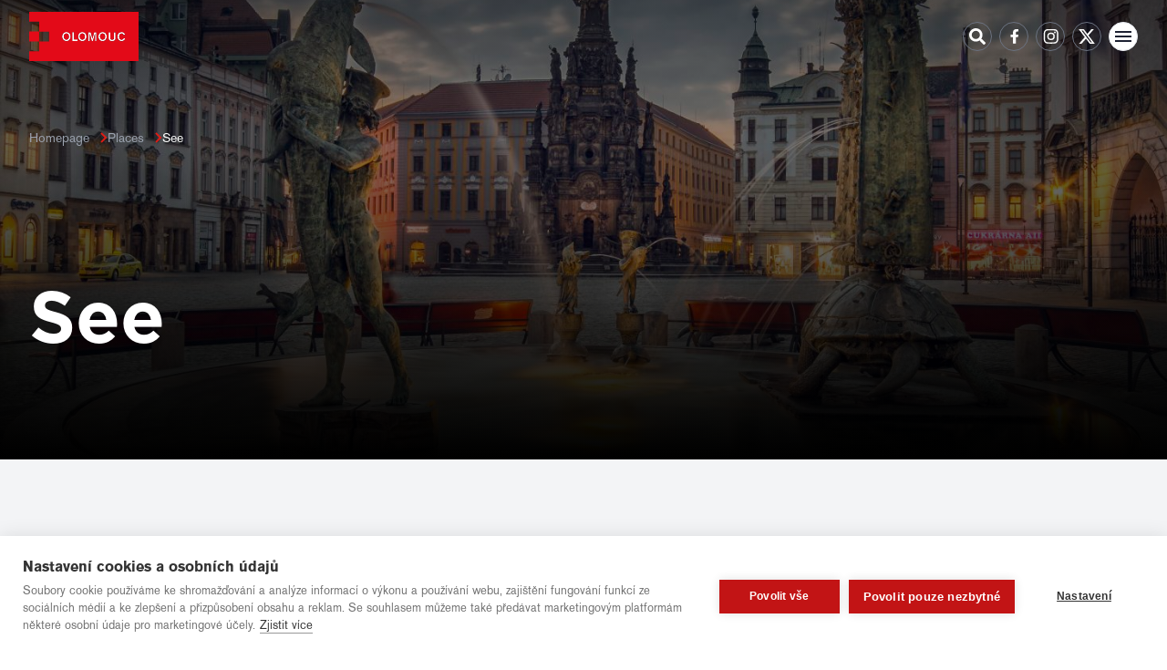

--- FILE ---
content_type: text/html; charset=UTF-8
request_url: https://tourism.olomouc.eu/en/mista_kategorie/_pamatky/
body_size: 7798
content:
<!DOCTYPE html>
<html lang="cs">

<head>
    <meta charset="UTF-8" />
    <meta name="viewport" content="width=device-width, initial-scale=1.0">
    <meta name="author" content="pavlovec.net">
    

    <link rel="apple-touch-icon" sizes="180x180" href="https://tourism.olomouc.eu/wp-content/themes/theme-by-pavlovec/assets/img/favicon/apple-touch-icon.png">
    <link rel="icon" type="image/png" sizes="32x32" href="https://tourism.olomouc.eu/wp-content/themes/theme-by-pavlovec/assets/img/favicon/favicon-32x32.png">
    <link rel="icon" type="image/png" sizes="16x16" href="https://tourism.olomouc.eu/wp-content/themes/theme-by-pavlovec/assets/img/favicon/favicon-16x16.png">
    <link rel="manifest" href="https://tourism.olomouc.eu/wp-content/themes/theme-by-pavlovec/assets/img/favicon/site.webmanifest">
    <link rel="mask-icon" href="https://tourism.olomouc.eu/wp-content/themes/theme-by-pavlovec/assets/img/favicon/safari-pinned-tab.svg" color="#e30a18">
    <meta name="msapplication-TileColor" content="#e30a18">
    <meta name="theme-color" content="#ffffff">

    <meta name='robots' content='noindex, follow' />
<link rel="alternate" hreflang="cs" href="https://tourism.olomouc.eu/mista_kategorie/_pamatky/" />
<link rel="alternate" hreflang="en" href="https://tourism.olomouc.eu/en/mista_kategorie/_pamatky/" />
<link rel="alternate" hreflang="x-default" href="https://tourism.olomouc.eu/mista_kategorie/_pamatky/" />

	<!-- This site is optimized with the Yoast SEO plugin v26.6 - https://yoast.com/wordpress/plugins/seo/ -->
	<title>Vidět Archivy | Olomouc Tourism</title>
	<meta property="og:locale" content="en_US" />
	<meta property="og:type" content="article" />
	<meta property="og:title" content="Vidět Archivy | Olomouc Tourism" />
	<meta property="og:url" content="https://tourism.olomouc.eu/en/mista_kategorie/_pamatky/" />
	<meta property="og:site_name" content="Olomouc Tourism" />
	<meta name="twitter:card" content="summary_large_image" />
	<meta name="twitter:site" content="@olomouctourism" />
	<script type="application/ld+json" class="yoast-schema-graph">{"@context":"https://schema.org","@graph":[{"@type":"CollectionPage","@id":"https://tourism.olomouc.eu/en/mista_kategorie/_pamatky/","url":"https://tourism.olomouc.eu/en/mista_kategorie/_pamatky/","name":"Vidět Archivy | Olomouc Tourism","isPartOf":{"@id":"https://tourism.olomouc.eu/#website"},"breadcrumb":{"@id":"https://tourism.olomouc.eu/en/mista_kategorie/_pamatky/#breadcrumb"},"inLanguage":"en-US"},{"@type":"BreadcrumbList","@id":"https://tourism.olomouc.eu/en/mista_kategorie/_pamatky/#breadcrumb","itemListElement":[{"@type":"ListItem","position":1,"name":"Domů","item":"https://tourism.olomouc.eu/en/"},{"@type":"ListItem","position":2,"name":"Vidět"}]},{"@type":"WebSite","@id":"https://tourism.olomouc.eu/#website","url":"https://tourism.olomouc.eu/","name":"Olomouc Tourism","description":"Turistický portál statutárního města Olomouce","publisher":{"@id":"https://tourism.olomouc.eu/#organization"},"potentialAction":[{"@type":"SearchAction","target":{"@type":"EntryPoint","urlTemplate":"https://tourism.olomouc.eu/?s={search_term_string}"},"query-input":{"@type":"PropertyValueSpecification","valueRequired":true,"valueName":"search_term_string"}}],"inLanguage":"en-US"},{"@type":"Organization","@id":"https://tourism.olomouc.eu/#organization","name":"Informační centrum Olomouc","url":"https://tourism.olomouc.eu/","logo":{"@type":"ImageObject","inLanguage":"en-US","@id":"https://tourism.olomouc.eu/#/schema/logo/image/","url":"https://tourism.olomouc.eu/wp-content/uploads/2023/04/logo-olomouc.svg","contentUrl":"https://tourism.olomouc.eu/wp-content/uploads/2023/04/logo-olomouc.svg","width":1,"height":1,"caption":"Informační centrum Olomouc"},"image":{"@id":"https://tourism.olomouc.eu/#/schema/logo/image/"},"sameAs":["https://www.facebook.com/informacni.centrum.olomouc","https://x.com/olomouctourism","https://www.instagram.com/olomouc_tourism","https://www.youtube.com/channel/UC8vW-CW9rnbD_ETYf1mhjWQ"]}]}</script>
	<!-- / Yoast SEO plugin. -->


<link rel='dns-prefetch' href='//maps.googleapis.com' />
<style id='wp-img-auto-sizes-contain-inline-css' type='text/css'>
img:is([sizes=auto i],[sizes^="auto," i]){contain-intrinsic-size:3000px 1500px}
/*# sourceURL=wp-img-auto-sizes-contain-inline-css */
</style>
<link rel='stylesheet' id='sbi_styles-css' href='https://tourism.olomouc.eu/wp-content/plugins/instagram-feed/css/sbi-styles.min.css?ver=6.10.0' type='text/css' media='all' />
<link rel='stylesheet' id='wp-block-library-css' href='https://tourism.olomouc.eu/wp-includes/css/dist/block-library/style.min.css?ver=6.9' type='text/css' media='all' />
<style id='wp-block-library-inline-css' type='text/css'>
/*wp_block_styles_on_demand_placeholder:697002da8269c*/
/*# sourceURL=wp-block-library-inline-css */
</style>
<style id='classic-theme-styles-inline-css' type='text/css'>
/*! This file is auto-generated */
.wp-block-button__link{color:#fff;background-color:#32373c;border-radius:9999px;box-shadow:none;text-decoration:none;padding:calc(.667em + 2px) calc(1.333em + 2px);font-size:1.125em}.wp-block-file__button{background:#32373c;color:#fff;text-decoration:none}
/*# sourceURL=/wp-includes/css/classic-themes.min.css */
</style>
<link rel='stylesheet' id='slick-css' href='https://tourism.olomouc.eu/wp-content/themes/theme-by-pavlovec/assets/css/dist/slick.min.css?ver=1737441793' type='text/css' media='all' />
<link rel='stylesheet' id='datepicker-css' href='https://tourism.olomouc.eu/wp-content/themes/theme-by-pavlovec/assets/css/dist/datepicker.min.css?ver=1737441793' type='text/css' media='all' />
<link rel='stylesheet' id='lightgallery-css' href='https://tourism.olomouc.eu/wp-content/themes/theme-by-pavlovec/assets/css/dist/lightgallery.min.css?ver=1737441793' type='text/css' media='all' />
<link rel='stylesheet' id='lightgallery-thumbnail-css' href='https://tourism.olomouc.eu/wp-content/themes/theme-by-pavlovec/assets/css/dist/lightgallery-thumbnail.min.css?ver=1737441793' type='text/css' media='all' />
<link rel='stylesheet' id='lightgallery-video-css' href='https://tourism.olomouc.eu/wp-content/themes/theme-by-pavlovec/assets/css/dist/lightgallery-video.min.css?ver=1737441793' type='text/css' media='all' />
<link rel='stylesheet' id='tailwind-css' href='https://tourism.olomouc.eu/wp-content/themes/theme-by-pavlovec/assets/css/dist/tailwind.min.css?ver=1737441793' type='text/css' media='all' />
<link rel='stylesheet' id='style-temp-css' href='https://tourism.olomouc.eu/wp-content/themes/theme-by-pavlovec/style.css?ver=1702936362' type='text/css' media='all' />
<script type="text/javascript" id="wpml-cookie-js-extra">
/* <![CDATA[ */
var wpml_cookies = {"wp-wpml_current_language":{"value":"en","expires":1,"path":"/"}};
var wpml_cookies = {"wp-wpml_current_language":{"value":"en","expires":1,"path":"/"}};
//# sourceURL=wpml-cookie-js-extra
/* ]]> */
</script>
<script type="text/javascript" src="https://tourism.olomouc.eu/wp-content/plugins/sitepress-multilingual-cms/res/js/cookies/language-cookie.js?ver=486900" id="wpml-cookie-js" defer="defer" data-wp-strategy="defer"></script>
<script type="text/javascript" src="https://tourism.olomouc.eu/wp-includes/js/jquery/jquery.min.js?ver=3.7.1" id="jquery-core-js"></script>
<script type="text/javascript" src="https://tourism.olomouc.eu/wp-includes/js/jquery/jquery-migrate.min.js?ver=3.4.1" id="jquery-migrate-js"></script>
<script type="text/javascript" src="https://tourism.olomouc.eu/wp-content/themes/theme-by-pavlovec/assets/js/jquery.cookie.min.js?ver=1711618228" id="jquery-cookie-js"></script>
<script type="text/javascript" src="https://tourism.olomouc.eu/wp-content/themes/theme-by-pavlovec/assets/js/header-scripts.js?ver=1711618228" id="header-scripts-js"></script>
<script type="text/javascript" src="https://tourism.olomouc.eu/wp-content/themes/theme-by-pavlovec/assets/js/slick.min.js?ver=1711618228" id="slick-js"></script>
<script type="text/javascript" src="https://tourism.olomouc.eu/wp-content/themes/theme-by-pavlovec/assets/js/datepicker-full.min.js?ver=1711618228" id="datepicker-js"></script>
<script type="text/javascript" src="https://maps.googleapis.com/maps/api/js?key=AIzaSyBIzS3wshDa2avG291dhrwFzxTl4j_--x8&amp;language=cs&amp;ver=6.9" id="googleapis-js"></script>
<meta name="generator" content="WPML ver:4.8.6 stt:9,1;" />

    <!-- Google Tag Manager -->
    <script>
        (function(w, d, s, l, i) {
            w[l] = w[l] || [];
            w[l].push({
                'gtm.start': new Date().getTime(),
                event: 'gtm.js'
            });
            var f = d.getElementsByTagName(s)[0],
                j = d.createElement(s),
                dl = l != 'dataLayer' ? '&l=' + l : '';
            j.async = true;
            j.src =
                'https://www.googletagmanager.com/gtm.js?id=' + i + dl;
            f.parentNode.insertBefore(j, f);
        })(window, document, 'script', 'dataLayer', 'GTM-5RQWGT8');
    </script>
    <!-- End Google Tag Manager -->
</head>




<body class="archive tax-mista_kategorie term-_pamatky term-9 wp-theme-theme-by-pavlovec body " id="top" data-page-id="20394" data-tax-id="9" data-tax-title="mista_kategorie">

    <!-- Google Tag Manager (noscript) -->
    <noscript><iframe src="https://www.googletagmanager.com/ns.html?id=GTM-5RQWGT8" height="0" width="0" style="display:none;visibility:hidden"></iframe></noscript>
    <!-- End Google Tag Manager (noscript) -->

    <div class="body-inner" id="lightgallery">
        <header class="header-wrap">
            <div class="header">
                <div class="header-inner">
                    <div class="header__logo">
                        <a href="https://tourism.olomouc.eu/en/">
                            <img src="https://tourism.olomouc.eu/wp-content/themes/theme-by-pavlovec/assets/img/logo-olomouc.svg" alt="Logo: Olomouc">
                        </a>
                    </div>
                    <div class="header__nav">
                        <div class="header__menu">
                            <ul id="menu-menu-1-en" class="menu"><li id="menu-item-13604" class="menu-item menu-item-type-custom menu-item-object-custom menu-item-has-children menu-item-13604"><a>About City</a>
<ul class="sub-menu">
	<li id="menu-item-13606" class="menu-item menu-item-type-post_type menu-item-object-page menu-item-13606"><a href="https://tourism.olomouc.eu/en/unesco/">Column of the Holy Trinity, UNESCO <img src="https://tourism.olomouc.eu/wp-content/uploads/2022/05/2021-109.jpg"/></a></li>
	<li id="menu-item-13605" class="menu-item menu-item-type-post_type menu-item-object-page menu-item-13605"><a href="https://tourism.olomouc.eu/en/zakladni-udaje/">Basic data <img src="https://tourism.olomouc.eu/wp-content/uploads/2023/01/letecky.jpg"/></a></li>
	<li id="menu-item-13607" class="menu-item menu-item-type-post_type menu-item-object-page menu-item-13607"><a href="https://tourism.olomouc.eu/en/prohlidky/">City tours <img src="https://tourism.olomouc.eu/wp-content/uploads/2022/05/113-komenium.jpg"/></a></li>
	<li id="menu-item-13608" class="menu-item menu-item-type-post_type menu-item-object-page menu-item-13608"><a href="https://tourism.olomouc.eu/en/transport/">Transport <img src="https://tourism.olomouc.eu/wp-content/uploads/2022/05/tram.jpg"/></a></li>
	<li id="menu-item-13609" class="menu-item menu-item-type-post_type menu-item-object-page menu-item-13609"><a href="https://tourism.olomouc.eu/en/historie/">History <img src="https://tourism.olomouc.eu/wp-content/uploads/2022/05/2021-106.jpg"/></a></li>
	<li id="menu-item-13611" class="menu-item menu-item-type-post_type menu-item-object-page menu-item-13611"><a href="https://tourism.olomouc.eu/en/osobnosti/">Personalities <img src="https://tourism.olomouc.eu/wp-content/uploads/2022/05/osobnosti-bila.jpg"/></a></li>
	<li id="menu-item-13610" class="menu-item menu-item-type-post_type menu-item-object-page menu-item-13610"><a href="https://tourism.olomouc.eu/en/univerzita-palackeho/">Palacký University <img src="https://tourism.olomouc.eu/wp-content/uploads/2023/01/komvlikt.jpg"/></a></li>
	<li id="menu-item-45048" class="menu-item menu-item-type-post_type menu-item-object-page menu-item-45048"><a href="https://tourism.olomouc.eu/en/ke-stazeni/">Download <img src="https://tourism.olomouc.eu/wp-content/uploads/2024/10/ke-stazeni-1.jpg"/></a></li>
</ul>
</li>
<li id="menu-item-21684" class="menu-item menu-item-type-custom menu-item-object-custom current-menu-ancestor current-menu-parent menu-item-has-children menu-item-21684"><a href="#">You must &#8230;</a>
<ul class="sub-menu">
	<li id="menu-item-21059" class="menu-item menu-item-type-custom menu-item-object-custom current-menu-item menu-item-21059"><a href="https://tourism.olomouc.eu/en/mista_kategorie/_pamatky/" aria-current="page">See <img src="https://tourism.olomouc.eu/wp-content/uploads/2022/05/33-slunecni-hodiny.jpg"/></a></li>
	<li id="menu-item-21061" class="menu-item menu-item-type-custom menu-item-object-custom menu-item-21061"><a href="https://tourism.olomouc.eu/en/mista_kategorie/_kultura/">Hear <img src="https://tourism.olomouc.eu/wp-content/uploads/2022/05/img_2527fotoschulz-1.jpg"/></a></li>
	<li id="menu-item-21062" class="menu-item menu-item-type-custom menu-item-object-custom menu-item-21062"><a href="https://tourism.olomouc.eu/en/mista_kategorie/_volny-cas/">Experience <img src="https://tourism.olomouc.eu/wp-content/uploads/2022/05/034_zoo_2022.jpg"/></a></li>
	<li id="menu-item-21063" class="menu-item menu-item-type-custom menu-item-object-custom menu-item-21063"><a href="https://tourism.olomouc.eu/en/mista_kategorie/_jidlo-a-piti/">Taste <img src="https://tourism.olomouc.eu/wp-content/uploads/2022/05/tvaruzky_pivo-sm.jpg"/></a></li>
	<li id="menu-item-21064" class="menu-item menu-item-type-custom menu-item-object-custom menu-item-21064"><a href="https://tourism.olomouc.eu/en/mista_kategorie/_ubytovani/">Stay <img src="https://tourism.olomouc.eu/wp-content/uploads/2022/05/ubytovani-sm.jpg"/></a></li>
</ul>
</li>
<li id="menu-item-11827" class="menu-item menu-item-type-post_type menu-item-object-page menu-item-11827"><a href="https://tourism.olomouc.eu/en/events/">Calendar of events</a></li>
<li id="menu-item-13603" class="menu-item menu-item-type-post_type menu-item-object-page menu-item-13603"><a href="https://tourism.olomouc.eu/en/olomouc-region-card/">City Card</a></li>
<li id="menu-item-11837" class="menu-item menu-item-type-custom menu-item-object-custom menu-item-11837"><a href="https://eshop.olomouc.eu/">E-shop</a></li>
<li id="menu-item-11842" class="menu-item menu-item-type-post_type menu-item-object-page menu-item-11842"><a href="https://tourism.olomouc.eu/en/kontakt/">Information centre</a></li>
</ul>                        </div>

                                                                            <div class="header__lang">
                                                                                                                                                <a href="https://tourism.olomouc.eu/mista_kategorie/_pamatky/">CZ</a>
                                                                                                                                                <p>EN</p>
                                                                                                                                    </div>
                                            </div>

                    <div class="header__social">
                            <div class="gen-social">
        <div class="gen-social__item">
            <span class="gen-social__item-inner jsPopupSearchShower">
                <span style="--social-icon: url('https://tourism.olomouc.eu/wp-content/themes/theme-by-pavlovec/assets/img/icon-search--black.svg')"></span>
            </span>
        </div>

                    <div class="gen-social__item">
                <a href="https://www.facebook.com/informacni.centrum.olomouc" target="_blank" class="gen-social__item-inner">
                    <span style="--social-icon: url('https://tourism.olomouc.eu/wp-content/uploads/2022/05/ikona-facebook-bila.svg')"></span>
                </a>
            </div>
                    <div class="gen-social__item">
                <a href="https://www.instagram.com/olomouc_tourism" target="_blank" class="gen-social__item-inner">
                    <span style="--social-icon: url('https://tourism.olomouc.eu/wp-content/uploads/2022/05/ikona-instagram-bila.svg')"></span>
                </a>
            </div>
                    <div class="gen-social__item">
                <a href="https://twitter.com/olomouctourism" target="_blank" class="gen-social__item-inner">
                    <span style="--social-icon: url('https://tourism.olomouc.eu/wp-content/uploads/2024/05/ikona-x-twitter-bila.svg')"></span>
                </a>
            </div>
                    <div class="gen-social__item">
                <a href="https://www.youtube.com/channel/UC8vW-CW9rnbD_ETYf1mhjWQ" target="_blank" class="gen-social__item-inner">
                    <span style="--social-icon: url('https://tourism.olomouc.eu/wp-content/uploads/2022/05/ikona-youtube-bila.svg')"></span>
                </a>
            </div>
            </div>
                    </div>

                    <div class="header__burger">
                        <div class="header__burger-inner">
                            <span></span>
                            <span></span>
                            <span></span>
                        </div>
                    </div>
                </div>
            </div>
        </header>
<main class="posts places">
        
<section class="gen-banner-wrap" style="background-image: url('https://tourism.olomouc.eu/wp-content/uploads/2023/01/105-trojice.jpg')">
    <div class="gen-banner  gen-width gen-rim">
        <div class="gen-banner-inner">
            <!--  -->

            <div class="gen-banner__breadcrumbs">
                <div class="gen-breadcrumbs">
    <a href="https://tourism.olomouc.eu/en/">Homepage</a>

            <a href="https://tourism.olomouc.eu/en/mista/">Places</a><p>See</p>
    
    <!-- <a href="">Nadřazená stránka</a>
    <p>Detail stránky</p> -->
</div>            </div>

            <div class="gen-banner__text white-font">
                <div class="gen-title-inner">
                    <h1>See</h1>

                    
                    
                    

                                                                                </div>

                <!--  -->
            </div>
        </div>
    </div>
</section>                

    
<section class="gen-posts-slider-wrap">
    <div class="gen-posts-slider gen-width gen-rim">
        <div class="gen-title-inner">
                                                                                                    <h2>Top tips</h2>
                        
                    
                                                        </div>
        <div class="pb-10"></div>


        
                                <div class="gen-posts-slider-inner" data-slides-to-show="2">
                                    <div class="gen-place-item">
    <a href="https://tourism.olomouc.eu/en/mista/sloup-nejsvetejsi-trojice/" class="gen-place-item-inner white-font">
                    <img src="https://www.olomouc.eu/administrace/action/repository_foto.php?file=gallery/objects/t_/the-holy-trinity-column/200-sloupnt.webp" alt="">
                <div class="gen-place-item__text">
                                                                                                                                                                                                                        <div class="flex items-center gap-4 pb-4">
                            <div class="w-4 h-4 rounded-full" style="background-color: #de1d15;"></div>
                                                            <p class="uppercase tracking-[5px]">Columns and fountains</p>
                                                    </div>
                                                
                            <h3 class="pb-0">The Holy Trinity Column</h3>
                    </div>
        <div class="gen-place-item__link">
            <span class="text-white gen-link">Find out more</span>
        </div>
    </a>
</div>                                    <div class="gen-place-item">
    <a href="https://tourism.olomouc.eu/en/mista/radnice/" class="gen-place-item-inner white-font">
                    <img src="https://www.olomouc.eu/administrace/action/repository_foto.php?file=gallery/objects/t_/town-hall/501-radnice-olomouc.webp" alt="">
                <div class="gen-place-item__text">
                                                                                                                                                                                                                        <div class="flex items-center gap-4 pb-4">
                            <div class="w-4 h-4 rounded-full" style="background-color: #de1d15;"></div>
                                                            <p class="uppercase tracking-[5px]">Town Hall</p>
                                                    </div>
                                                
                            <h3 class="pb-0">Town Hall</h3>
                    </div>
        <div class="gen-place-item__link">
            <span class="text-white gen-link">Find out more</span>
        </div>
    </a>
</div>                                    <div class="gen-place-item">
    <a href="https://tourism.olomouc.eu/en/mista/katedrala-sv-vaclava/" class="gen-place-item-inner white-font">
                    <img src="https://www.olomouc.eu/administrace/action/repository_foto.php?file=gallery/objects/s_/st-wenceslas-cathedral/201-katedrala-sv-vaclava.webp" alt="">
                <div class="gen-place-item__text">
                                                                                                                                                                                                                        <div class="flex items-center gap-4 pb-4">
                            <div class="w-4 h-4 rounded-full" style="background-color: #de1d15;"></div>
                                                            <p class="uppercase tracking-[5px]">Temples and churches</p>
                                                    </div>
                                                
                            <h3 class="pb-0">St Wenceslas' Cathedral</h3>
                    </div>
        <div class="gen-place-item__link">
            <span class="text-white gen-link">Find out more</span>
        </div>
    </a>
</div>                                    <div class="gen-place-item">
    <a href="https://tourism.olomouc.eu/en/mista/arcibiskupsky-palac/" class="gen-place-item-inner white-font">
                    <img src="https://www.olomouc.eu/administrace/action/repository_foto.php?file=gallery/objects/a_/archbishops-palace/arcibiskupsky-palac-01.webp" alt="">
                <div class="gen-place-item__text">
                                                                                                                                                                                                                        <div class="flex items-center gap-4 pb-4">
                            <div class="w-4 h-4 rounded-full" style="background-color: #de1d15;"></div>
                                                            <p class="uppercase tracking-[5px]">Houses and palaces</p>
                                                    </div>
                                                
                            <h3 class="pb-0">Archbishop’s Palace</h3>
                    </div>
        <div class="gen-place-item__link">
            <span class="text-white gen-link">Find out more</span>
        </div>
    </a>
</div>                                    <div class="gen-place-item">
    <a href="https://tourism.olomouc.eu/en/mista/bazilika-minor-navstiveni-panny-marie/" class="gen-place-item-inner white-font">
                    <img src="https://www.olomouc.eu/administrace/action/repository_foto.php?file=gallery/objects/m_/minor-basilica/bazilika-minor-090.webp" alt="">
                <div class="gen-place-item__text">
                                                                                                                                                                                                                        <div class="flex items-center gap-4 pb-4">
                            <div class="w-4 h-4 rounded-full" style="background-color: #de1d15;"></div>
                                                            <p class="uppercase tracking-[5px]">Temples and churches</p>
                                                    </div>
                                                
                            <h3 class="pb-0">Minor Basilica of the Visitation of the Blessed Virgin Mary</h3>
                    </div>
        <div class="gen-place-item__link">
            <span class="text-white gen-link">Find out more</span>
        </div>
    </a>
</div>                                    <div class="gen-place-item">
    <a href="https://tourism.olomouc.eu/en/mista/caesarova-kasna/" class="gen-place-item-inner white-font">
                    <img src="https://www.olomouc.eu/administrace/action/repository_foto.php?file=gallery/objects/c_/caesar-fountain/caesarova-kasna-101.jpg" alt="">
                <div class="gen-place-item__text">
                                                                                                                                                                <div class="flex items-center gap-4 pb-4">
                            <div class="w-4 h-4 rounded-full" style="background-color: #de1d15;"></div>
                                                            <p class="uppercase tracking-[5px]">Columns and fountains</p>
                                                    </div>
                                                
                            <h3 class="pb-0">Caesar Fountain</h3>
                    </div>
        <div class="gen-place-item__link">
            <span class="text-white gen-link">Find out more</span>
        </div>
    </a>
</div>                                    <div class="gen-place-item">
    <a href="https://tourism.olomouc.eu/en/mista/vila-eugenie-a-otto-primavesi/" class="gen-place-item-inner white-font">
                    <img src="https://www.olomouc.eu/administrace/action/repository_foto.php?file=gallery/objects/v_/villa-primavesi/190-DED-2021-sobota_078.webp" alt="">
                <div class="gen-place-item__text">
                                                                                                                                                                <div class="flex items-center gap-4 pb-4">
                            <div class="w-4 h-4 rounded-full" style="background-color: #de1d15;"></div>
                                                            <p class="uppercase tracking-[5px]">Modern architecture</p>
                                                    </div>
                                                
                            <h3 class="pb-0">Villa of Eugenie and Otto Primavesi</h3>
                    </div>
        <div class="gen-place-item__link">
            <span class="text-white gen-link">Find out more</span>
        </div>
    </a>
</div>                            </div>
            
            <div class="slider-nav">
                
                                    <div class="slider-arrow-prev">
                        <span class="gen-link"></span>
                    </div>
                    <div class="slider-progress-wrap">
                        <div class="slider-progress">
                            <div class="slider-progress-inner" aria-valuemin="0" aria-valuemax="100"></div>
                        </div>
                    </div>
                    <div class="slider-arrow-next">
                        <span class="gen-link"></span>
                    </div>
                            </div>
                    </div>
</section>    <div class="pb-24"></div>

    

    <section class="gen-posts gen-width gen-rim">
        <div class="gen-posts-inner">
            
                            <div class="gen-posts__list ajax-list">
                                            <div class="gen-place-item">
    <a href="https://tourism.olomouc.eu/en/mista/sloup-nejsvetejsi-trojice/" class="gen-place-item-inner white-font">
                    <img src="https://www.olomouc.eu/administrace/action/repository_foto.php?file=gallery/objects/t_/the-holy-trinity-column/200-sloupnt.webp" alt="">
                <div class="gen-place-item__text">
                                                                                                                                                                                                                        <div class="flex items-center gap-4 pb-4">
                            <div class="w-4 h-4 rounded-full" style="background-color: #de1d15;"></div>
                                                            <p class="uppercase tracking-[5px]">Columns and fountains</p>
                                                    </div>
                                                
                            <h3 class="pb-0">The Holy Trinity Column</h3>
                    </div>
        <div class="gen-place-item__link">
            <span class="text-white gen-link">Find out more</span>
        </div>
    </a>
</div>                                            <div class="gen-place-item">
    <a href="https://tourism.olomouc.eu/en/mista/radnice/" class="gen-place-item-inner white-font">
                    <img src="https://www.olomouc.eu/administrace/action/repository_foto.php?file=gallery/objects/t_/town-hall/501-radnice-olomouc.webp" alt="">
                <div class="gen-place-item__text">
                                                                                                                                                                                                                        <div class="flex items-center gap-4 pb-4">
                            <div class="w-4 h-4 rounded-full" style="background-color: #de1d15;"></div>
                                                            <p class="uppercase tracking-[5px]">Town Hall</p>
                                                    </div>
                                                
                            <h3 class="pb-0">Town Hall</h3>
                    </div>
        <div class="gen-place-item__link">
            <span class="text-white gen-link">Find out more</span>
        </div>
    </a>
</div>                                            <div class="gen-place-item">
    <a href="https://tourism.olomouc.eu/en/mista/radnicni-vez/" class="gen-place-item-inner white-font">
                    <img src="https://www.olomouc.eu/administrace/action/repository_foto.php?file=gallery/objects/t_/town-hall-tower/200-radnicni-vez.webp" alt="">
                <div class="gen-place-item__text">
                                                                                                        <div class="flex items-center gap-4 pb-4">
                            <div class="w-4 h-4 rounded-full" style="background-color: #de1d15;"></div>
                                                            <p class="uppercase tracking-[5px]">Town Hall</p>
                                                    </div>
                                                
                            <h3 class="pb-0">Town Hall Tower</h3>
                    </div>
        <div class="gen-place-item__link">
            <span class="text-white gen-link">Find out more</span>
        </div>
    </a>
</div>                                            <div class="gen-place-item">
    <a href="https://tourism.olomouc.eu/en/mista/orloj/" class="gen-place-item-inner white-font">
                    <img src="https://www.olomouc.eu/administrace/action/repository_foto.php?file=gallery/objects/a_/astronomical-clock/550-orloj.webp" alt="">
                <div class="gen-place-item__text">
                                                                                                        <div class="flex items-center gap-4 pb-4">
                            <div class="w-4 h-4 rounded-full" style="background-color: #de1d15;"></div>
                                                            <p class="uppercase tracking-[5px]">Town Hall</p>
                                                    </div>
                                                
                            <h3 class="pb-0">Astronomical Clock</h3>
                    </div>
        <div class="gen-place-item__link">
            <span class="text-white gen-link">Find out more</span>
        </div>
    </a>
</div>                                            <div class="gen-place-item">
    <a href="https://tourism.olomouc.eu/en/mista/katedrala-sv-vaclava/" class="gen-place-item-inner white-font">
                    <img src="https://www.olomouc.eu/administrace/action/repository_foto.php?file=gallery/objects/s_/st-wenceslas-cathedral/201-katedrala-sv-vaclava.webp" alt="">
                <div class="gen-place-item__text">
                                                                                                                                                                                                                        <div class="flex items-center gap-4 pb-4">
                            <div class="w-4 h-4 rounded-full" style="background-color: #de1d15;"></div>
                                                            <p class="uppercase tracking-[5px]">Temples and churches</p>
                                                    </div>
                                                
                            <h3 class="pb-0">St Wenceslas' Cathedral</h3>
                    </div>
        <div class="gen-place-item__link">
            <span class="text-white gen-link">Find out more</span>
        </div>
    </a>
</div>                                            <div class="gen-place-item">
    <a href="https://tourism.olomouc.eu/en/mista/klaster-hradisko/" class="gen-place-item-inner white-font">
                    <img src="https://www.olomouc.eu/administrace/action/repository_foto.php?file=gallery/objects/h_/hradisko-monastery/klaster-hradisko-101.webp" alt="">
                <div class="gen-place-item__text">
                                                                                                        <div class="flex items-center gap-4 pb-4">
                            <div class="w-4 h-4 rounded-full" style="background-color: #de1d15;"></div>
                                                            <p class="uppercase tracking-[5px]">Temples and churches</p>
                                                    </div>
                                                
                            <h3 class="pb-0">Hradisko Monastery</h3>
                    </div>
        <div class="gen-place-item__link">
            <span class="text-white gen-link">Find out more</span>
        </div>
    </a>
</div>                                            <div class="gen-place-item">
    <a href="https://tourism.olomouc.eu/en/mista/cerveny-kostel/" class="gen-place-item-inner white-font">
                    <img src="https://www.olomouc.eu/administrace/action/repository_foto.php?file=gallery/objects/r_/red-church/101-cerveny-kostel.webp" alt="">
                <div class="gen-place-item__text">
                                                                                                        <div class="flex items-center gap-4 pb-4">
                            <div class="w-4 h-4 rounded-full" style="background-color: #de1d15;"></div>
                                                            <p class="uppercase tracking-[5px]">Temples and churches</p>
                                                    </div>
                                                
                            <h3 class="pb-0">Red Church</h3>
                    </div>
        <div class="gen-place-item__link">
            <span class="text-white gen-link">Find out more</span>
        </div>
    </a>
</div>                                            <div class="gen-place-item">
    <a href="https://tourism.olomouc.eu/en/mista/arcibiskupsky-palac/" class="gen-place-item-inner white-font">
                    <img src="https://www.olomouc.eu/administrace/action/repository_foto.php?file=gallery/objects/a_/archbishops-palace/arcibiskupsky-palac-01.webp" alt="">
                <div class="gen-place-item__text">
                                                                                                                                                                                                                        <div class="flex items-center gap-4 pb-4">
                            <div class="w-4 h-4 rounded-full" style="background-color: #de1d15;"></div>
                                                            <p class="uppercase tracking-[5px]">Houses and palaces</p>
                                                    </div>
                                                
                            <h3 class="pb-0">Archbishop’s Palace</h3>
                    </div>
        <div class="gen-place-item__link">
            <span class="text-white gen-link">Find out more</span>
        </div>
    </a>
</div>                                            <div class="gen-place-item">
    <a href="https://tourism.olomouc.eu/en/mista/kostel-sv-morice/" class="gen-place-item-inner white-font">
                    <img src="https://www.olomouc.eu/administrace/action/repository_foto.php?file=gallery/objects/c_/church-of-st-maurice/501-moric-2022.webp" alt="">
                <div class="gen-place-item__text">
                                                                                                        <div class="flex items-center gap-4 pb-4">
                            <div class="w-4 h-4 rounded-full" style="background-color: #de1d15;"></div>
                                                            <p class="uppercase tracking-[5px]">Temples and churches</p>
                                                    </div>
                                                
                            <h3 class="pb-0">Church of St. Maurice</h3>
                    </div>
        <div class="gen-place-item__link">
            <span class="text-white gen-link">Find out more</span>
        </div>
    </a>
</div>                                            <div class="gen-place-item">
    <a href="https://tourism.olomouc.eu/en/mista/kostel-neposkvrneneho-poceti-panny-marie/" class="gen-place-item-inner white-font">
                    <img src="https://www.olomouc.eu/administrace/action/repository_foto.php?file=gallery/objects/d_/dominican-church/kostel-neposkvrneneho-poceti-panny-marie-100.webp" alt="">
                <div class="gen-place-item__text">
                                                                                                        <div class="flex items-center gap-4 pb-4">
                            <div class="w-4 h-4 rounded-full" style="background-color: #de1d15;"></div>
                                                            <p class="uppercase tracking-[5px]">Temples and churches</p>
                                                    </div>
                                                
                            <h3 class="pb-0">Church Of The Immaculate Conception</h3>
                    </div>
        <div class="gen-place-item__link">
            <span class="text-white gen-link">Find out more</span>
        </div>
    </a>
</div>                                    </div>
                        
            <div class="gen-posts__categories jsBlockShowerParent">
                <div class="gen-posts__categories__btn">
                    <span class="btn btn--m btn--red jsBlockShower" data-more-text="Show filters" data-less-text="Hide filters">Show filters</span>
                </div>
                <div class="gen-posts__categories-inner jsBlockToShow jsBlockToShowNoHide">
                                                                
                        <p class="pb-1.5 pl-1" style="color: #de1d15">
                            <b>
                                                                    See                                                            </b>
                        </p>
                        <div class="pb-6 gen-categories-list">
                                                            <div class="gen-category-item">
                                    <span class="gen-category-item-inner jsCategoryFilter" style="--item-color: #de1d15" data-id="87" data-slug="">
                                        <p>
                                                                                            Columns and fountains                                                                                    </p>
                                    </span>
                                </div>
                                                            <div class="gen-category-item">
                                    <span class="gen-category-item-inner jsCategoryFilter" style="--item-color: #de1d15" data-id="90" data-slug="">
                                        <p>
                                                                                            Houses and palaces                                                                                    </p>
                                    </span>
                                </div>
                                                            <div class="gen-category-item">
                                    <span class="gen-category-item-inner jsCategoryFilter" style="--item-color: #de1d15" data-id="86" data-slug="">
                                        <p>
                                                                                            Temples and churches                                                                                    </p>
                                    </span>
                                </div>
                                                            <div class="gen-category-item">
                                    <span class="gen-category-item-inner jsCategoryFilter" style="--item-color: #de1d15" data-id="88" data-slug="">
                                        <p>
                                                                                            Town Hall                                                                                    </p>
                                    </span>
                                </div>
                                                            <div class="gen-category-item">
                                    <span class="gen-category-item-inner jsCategoryFilter" style="--item-color: #de1d15" data-id="340" data-slug="">
                                        <p>
                                                                                            Modern architecture                                                                                    </p>
                                    </span>
                                </div>
                                                            <div class="gen-category-item">
                                    <span class="gen-category-item-inner jsCategoryFilter" style="--item-color: #de1d15" data-id="92" data-slug="">
                                        <p>
                                                                                            Jewish monuments                                                                                    </p>
                                    </span>
                                </div>
                                                            <div class="gen-category-item">
                                    <span class="gen-category-item-inner jsCategoryFilter" style="--item-color: #de1d15" data-id="89" data-slug="">
                                        <p>
                                                                                            Fortress monuments                                                                                    </p>
                                    </span>
                                </div>
                                                            <div class="gen-category-item">
                                    <span class="gen-category-item-inner jsCategoryFilter" style="--item-color: #de1d15" data-id="91" data-slug="">
                                        <p>
                                                                                            Sights in the surroundings                                                                                    </p>
                                    </span>
                                </div>
                                                    </div>
                                    </div>
            </div>

                            <div class="pt-10 gen-pagination">
                    <span class="btn btn--m btn--red load-more">More places</span>
                </div>
                    </div>
    </section>
    <div class="pb-24"></div>
    
    </main>


<footer class="footer">
    <div class="relative bg-black-900 white-font">
                    <section class="gen-width gen-rim">
                <div class="relative flex flex-wrap -m-2 text-center">
                    <div class="absolute top-0 left-[-200%] w-[500%] h-[50%] bg-white"></div>

                                            <div class="w-full p-2 md:w-1/3">
                            <a href="/en/olomouc-region-card" class="group relative flex items-center justify-center w-full h-0 pb-[60%] p-10" style="background: url('https://tourism.olomouc.eu/wp-content/uploads/2022/05/img_20220519_141619.jpg') no-repeat center / cover;">
                                <div class="absolute top-0 right-0 w-0 h-full transition-all bg-red group-hover:w-full"></div>
                                <div class="absolute top-1/2 left-1/2 max-w-[70%] -translate-x-1/2 -translate-y-1/2">
                                    <h3 class="pb-0 font-bold">Tourist Card</h3>
                                </div>
                            </a>
                        </div>
                                            <div class="w-full p-2 md:w-1/3">
                            <a href="https://eshop.olomouc.eu" class="group relative flex items-center justify-center w-full h-0 pb-[60%] p-10" style="background: url('https://tourism.olomouc.eu/wp-content/uploads/2022/05/footer-img-2.jpg') no-repeat center / cover;">
                                <div class="absolute top-0 right-0 w-0 h-full transition-all bg-red group-hover:w-full"></div>
                                <div class="absolute top-1/2 left-1/2 max-w-[70%] -translate-x-1/2 -translate-y-1/2">
                                    <h3 class="pb-0 font-bold">E-shop</h3>
                                </div>
                            </a>
                        </div>
                                            <div class="w-full p-2 md:w-1/3">
                            <a href="/en/contact" class="group relative flex items-center justify-center w-full h-0 pb-[60%] p-10" style="background: url('https://tourism.olomouc.eu/wp-content/uploads/2022/05/img_20220512_113251.jpg') no-repeat center / cover;">
                                <div class="absolute top-0 right-0 w-0 h-full transition-all bg-red group-hover:w-full"></div>
                                <div class="absolute top-1/2 left-1/2 max-w-[70%] -translate-x-1/2 -translate-y-1/2">
                                    <h3 class="pb-0 font-bold">Information Centre</h3>
                                </div>
                            </a>
                        </div>
                                    </div>
            </section>
            <div class="pb-24"></div>
        
        <section class="gen-width gen-rim">
            <div class="flex flex-wrap -m-6">
                <div class="w-full p-6 md:w-1/3">
                                            <h4>Contact</h4>
                                                                <p><a class="gen-link" href="https://tourism.olomouc.eu/en/kontakt/">Information centre Olomouc</a><br />
Horní náměstí &#8211; radnice, 779&nbsp;11 Olomouc</p>
<p><a href="tel:+420585513385">+420&nbsp;585&nbsp;513&nbsp;385</a> &#8211; Information<br />
<a href="tel:+420585513392">+420&nbsp;585&nbsp;513&nbsp;392</a> &#8211; presale, reservations</p>
<p><a href="mailto:infocentrum@olomouc.eu">infocentrum@olomouc.eu</a></p>
                                    </div>

                <div class="w-full p-6 md:w-1/3">
                                            <h4>Links</h4>
                                                                <p><a class="gen-link" href="https://tourism.olomouc.eu/en/articles/">Blog</a><br />
<a class="gen-link" href="https://tourism.olomouc.eu/en/fotogalerie/">Photo Gallery</a><br />
<a class="gen-link" href="https://tourism.olomouc.eu/en/ke-stazeni/">Downloads</a><br />
<a class="gen-link" href="https://aplikace.olomouc.eu/" target="_blank" rel="noopener">Mobile apps</a><br />
<a class="gen-link" href="https://olomouc.pano3d.cz/" target="_blank" rel="noopener">Virtual tours</a><br />
<a class="gen-link" href="https://tourism.olomouc.eu/en/b2b/">B2B</a></p>
                                    </div>

                <div class="w-full p-6 md:w-1/3">
                                            <h4>Social networks</h4>
                                                            <div class="pb-4"></div>
                        <div class="gen-social">
        <div class="gen-social__item">
            <span class="gen-social__item-inner jsPopupSearchShower">
                <span style="--social-icon: url('https://tourism.olomouc.eu/wp-content/themes/theme-by-pavlovec/assets/img/icon-search--black.svg')"></span>
            </span>
        </div>

                    <div class="gen-social__item">
                <a href="https://www.facebook.com/informacni.centrum.olomouc" target="_blank" class="gen-social__item-inner">
                    <span style="--social-icon: url('https://tourism.olomouc.eu/wp-content/uploads/2022/05/ikona-facebook-bila.svg')"></span>
                </a>
            </div>
                    <div class="gen-social__item">
                <a href="https://www.instagram.com/olomouc_tourism" target="_blank" class="gen-social__item-inner">
                    <span style="--social-icon: url('https://tourism.olomouc.eu/wp-content/uploads/2022/05/ikona-instagram-bila.svg')"></span>
                </a>
            </div>
                    <div class="gen-social__item">
                <a href="https://twitter.com/olomouctourism" target="_blank" class="gen-social__item-inner">
                    <span style="--social-icon: url('https://tourism.olomouc.eu/wp-content/uploads/2024/05/ikona-x-twitter-bila.svg')"></span>
                </a>
            </div>
                    <div class="gen-social__item">
                <a href="https://www.youtube.com/channel/UC8vW-CW9rnbD_ETYf1mhjWQ" target="_blank" class="gen-social__item-inner">
                    <span style="--social-icon: url('https://tourism.olomouc.eu/wp-content/uploads/2022/05/ikona-youtube-bila.svg')"></span>
                </a>
            </div>
            </div>
                </div>
            </div>
        </section>
        <div class="pb-24"></div>

        <div class="border-b border-gray-700"></div>
        <section class="gen-width gen-rim">
            <div class="flex flex-wrap py-10 -m-4">
                <div class="w-full p-4 sm:w-1/2">
                                            <p class="p--14">© City of Olomouc</p>
                                                                <p class="text-gray-600 p--14">Articles and photographs may only be copied with the permission of the site operator.</p>
                                    </div>
                <div class="w-full p-4 sm:w-1/2">
                    <p class="p--14">Webdesign: <a href="//rency.cz" target="_blank">Rency</a></p>
                                            <p class="text-gray-700 p--14">
                                                                                                                                                            <a href="https://www.olomouc.eu/prohlaseni-o-pristupnosti" class="text-gray-600 " target="_blank">Přístupnost</a>
                                                                                             |                                                                     <a href="https://www.olomouc.eu/gdpr" class="text-gray-600 " target="_blank">GDPR</a>
                                                                                             |                                                                     <a href="https://www.olomouc.eu/prohlaseni-o-pouzivani-cookies" class="text-gray-600 " target="">Cookies</a>
                                                                                             |                                                                     <a href="#" class="text-gray-600 ch2-open-settings-btn" target="">Nastavení cookies</a>
                                                                                             |                                                                     <a href="https://olomouc.eu" class="text-gray-600 " target="_blank">Foto: statutární město Olomouc</a>
                                                                                             |                                                                     <a href="https://depositphotos.com" class="text-gray-600 " target="_blank">Depositphotos</a>
                                                                                    </p>
                                    </div>
            </div>
        </section>
    </div>
</footer>

<div class="gen_popup_wrap jsPopupSearchToShow">
    <div class="gen_popup">
        <div class="gen_popup_inner">
            <div class="gen_popup__title">
                <p class="h2">What are you looking for?</p>
            </div>
            <div class="gen_popup__content">
                <div class="gen_popup__close jsPopupHider">
                    <span></span>
                </div>
                <form role="search" method="get" action="https://tourism.olomouc.eu/en/">
    <div class="flex items-center">
        <input type="search" class="w-[500px]" size="16" name="s" id="s" placeholder="Search term" required>
        <input type="submit" class="btn btn--m btn--red" id="searchsubmit" value="Search">
    </div>
</form>            </div>
        </div>
    </div>
</div>

</div><!-- END body inner -->
<script type="speculationrules">
{"prefetch":[{"source":"document","where":{"and":[{"href_matches":"/en/*"},{"not":{"href_matches":["/wp-*.php","/wp-admin/*","/wp-content/uploads/*","/wp-content/*","/wp-content/plugins/*","/wp-content/themes/theme-by-pavlovec/*","/en/*\\?(.+)"]}},{"not":{"selector_matches":"a[rel~=\"nofollow\"]"}},{"not":{"selector_matches":".no-prefetch, .no-prefetch a"}}]},"eagerness":"conservative"}]}
</script>
<!-- Instagram Feed JS -->
<script type="text/javascript">
var sbiajaxurl = "https://tourism.olomouc.eu/wp-admin/admin-ajax.php";
</script>
<script type="text/javascript" src="https://tourism.olomouc.eu/wp-content/themes/theme-by-pavlovec/assets/js/lightgallery.min.js?ver=1711618228" id="lightgallery-js"></script>
<script type="text/javascript" src="https://tourism.olomouc.eu/wp-content/themes/theme-by-pavlovec/assets/js/lightgallery-thumbnail.min.js?ver=1711618228" id="lightgallery-thumbnail-js"></script>
<script type="text/javascript" src="https://tourism.olomouc.eu/wp-content/themes/theme-by-pavlovec/assets/js/lightgallery-video.min.js?ver=1711618228" id="lightgallery-video-js"></script>
<script type="text/javascript" src="https://tourism.olomouc.eu/wp-content/themes/theme-by-pavlovec/assets/js/footer-scripts.js?ver=1711618228" id="footer-scripts-js"></script>
</body>

</html>

--- FILE ---
content_type: text/css
request_url: https://tourism.olomouc.eu/wp-content/themes/theme-by-pavlovec/assets/css/dist/tailwind.min.css?ver=1737441793
body_size: 9868
content:
*,::after,::before{--tw-border-spacing-x:0;--tw-border-spacing-y:0;--tw-translate-x:0;--tw-translate-y:0;--tw-rotate:0;--tw-skew-x:0;--tw-skew-y:0;--tw-scale-x:1;--tw-scale-y:1;--tw-scroll-snap-strictness:proximity;--tw-ring-offset-width:0px;--tw-ring-offset-color:#fff;--tw-ring-color:rgb(59 130 246 / 0.5);--tw-ring-offset-shadow:0 0 #0000;--tw-ring-shadow:0 0 #0000;--tw-shadow:0 0 #0000;--tw-shadow-colored:0 0 #0000}::-webkit-backdrop{--tw-border-spacing-x:0;--tw-border-spacing-y:0;--tw-translate-x:0;--tw-translate-y:0;--tw-rotate:0;--tw-skew-x:0;--tw-skew-y:0;--tw-scale-x:1;--tw-scale-y:1;--tw-scroll-snap-strictness:proximity;--tw-ring-offset-width:0px;--tw-ring-offset-color:#fff;--tw-ring-color:rgb(59 130 246 / 0.5);--tw-ring-offset-shadow:0 0 #0000;--tw-ring-shadow:0 0 #0000;--tw-shadow:0 0 #0000;--tw-shadow-colored:0 0 #0000}::backdrop{--tw-border-spacing-x:0;--tw-border-spacing-y:0;--tw-translate-x:0;--tw-translate-y:0;--tw-rotate:0;--tw-skew-x:0;--tw-skew-y:0;--tw-scale-x:1;--tw-scale-y:1;--tw-scroll-snap-strictness:proximity;--tw-ring-offset-width:0px;--tw-ring-offset-color:#fff;--tw-ring-color:rgb(59 130 246 / 0.5);--tw-ring-offset-shadow:0 0 #0000;--tw-ring-shadow:0 0 #0000;--tw-shadow:0 0 #0000;--tw-shadow-colored:0 0 #0000}*,::after,::before{-webkit-box-sizing:border-box;box-sizing:border-box;border-width:0;border-style:solid;border-color:#e5e7eb}::after,::before{--tw-content:''}:host,html{line-height:1.5;-webkit-text-size-adjust:100%;-moz-tab-size:4;-o-tab-size:4;tab-size:4;font-family:ui-sans-serif,system-ui,sans-serif,"Apple Color Emoji","Segoe UI Emoji","Segoe UI Symbol","Noto Color Emoji";-webkit-font-feature-settings:normal;font-feature-settings:normal;font-variation-settings:normal;-webkit-tap-highlight-color:transparent}body{margin:0;line-height:inherit}hr{height:0;color:inherit;border-top-width:1px}abbr:where([title]){-webkit-text-decoration:underline dotted;text-decoration:underline dotted}h1,h2,h3,h4,h5,h6{font-size:inherit;font-weight:inherit}a{color:inherit;text-decoration:inherit}b,strong{font-weight:bolder}code,kbd,pre,samp{font-family:ui-monospace,SFMono-Regular,Menlo,Monaco,Consolas,"Liberation Mono","Courier New",monospace;-webkit-font-feature-settings:normal;font-feature-settings:normal;font-variation-settings:normal;font-size:1em}small{font-size:80%}sub,sup{font-size:75%;line-height:0;position:relative;vertical-align:baseline}sub{bottom:-.25em}sup{top:-.5em}table{text-indent:0;border-color:inherit;border-collapse:collapse}button,input,optgroup,select,textarea{font-family:inherit;-webkit-font-feature-settings:inherit;font-feature-settings:inherit;font-variation-settings:inherit;font-size:100%;font-weight:inherit;line-height:inherit;letter-spacing:inherit;color:inherit;margin:0;padding:0}button,select{text-transform:none}button,input:where([type=button]),input:where([type=reset]),input:where([type=submit]){-webkit-appearance:button;background-color:transparent;background-image:none}:-moz-focusring{outline:auto}:-moz-ui-invalid{box-shadow:none}progress{vertical-align:baseline}::-webkit-inner-spin-button,::-webkit-outer-spin-button{height:auto}[type=search]{-webkit-appearance:textfield;outline-offset:-2px}::-webkit-search-decoration{-webkit-appearance:none}::-webkit-file-upload-button{-webkit-appearance:button;font:inherit}summary{display:list-item}blockquote,dd,dl,figure,h1,h2,h3,h4,h5,h6,hr,p,pre{margin:0}fieldset{margin:0;padding:0}legend{padding:0}menu,ol,ul{list-style:none;margin:0;padding:0}dialog{padding:0}textarea{resize:vertical}input::-webkit-input-placeholder,textarea::-webkit-input-placeholder{opacity:1;color:#9ca3af}input::-moz-placeholder,textarea::-moz-placeholder{opacity:1;color:#9ca3af}input:-ms-input-placeholder,textarea:-ms-input-placeholder{opacity:1;color:#9ca3af}input::-ms-input-placeholder,textarea::-ms-input-placeholder{opacity:1;color:#9ca3af}input::placeholder,textarea::placeholder{opacity:1;color:#9ca3af}[role=button],button{cursor:pointer}:disabled{cursor:default}audio,canvas,embed,iframe,img,object,svg,video{display:block;vertical-align:middle}img,video{max-width:100%;height:auto}[hidden]:where(:not([hidden=until-found])){display:none}@font-face{font-family:AkzidenzGroteskPro;src:url(../../fonts/Akzidenz_grotesk_pro/AkzidenzGroteskPro-Light.otf) format("opentype");font-weight:300;font-style:normal;font-display:swap}@font-face{font-family:AkzidenzGroteskPro;src:url(../../fonts/Akzidenz_grotesk_pro/AkzidenzGroteskPro-LightItalic.otf) format("opentype");font-weight:300;font-style:italic;font-display:swap}@font-face{font-family:AkzidenzGroteskPro;src:url(../../fonts/Akzidenz_grotesk_pro/AkzidenzGroteskPro-Regular.otf) format("opentype");font-weight:400;font-style:normal;font-display:swap}@font-face{font-family:AkzidenzGroteskPro;src:url(../../fonts/Akzidenz_grotesk_pro/AkzidenzGroteskPro-Italic.otf) format("opentype");font-weight:400;font-style:italic;font-display:swap}@font-face{font-family:AkzidenzGroteskPro;src:url(../../fonts/Akzidenz_grotesk_pro/AkzidenzGroteskPro-Medium.otf) format("opentype");font-weight:500;font-style:normal;font-display:swap}@font-face{font-family:AkzidenzGroteskPro;src:url(../../fonts/Akzidenz_grotesk_pro/AkzidenzGroteskPro-MediumItalic.otf) format("opentype");font-weight:500;font-style:italic;font-display:swap}@font-face{font-family:AkzidenzGroteskPro;src:url(../../fonts/Akzidenz_grotesk_pro/AkzidenzGroteskPro-Bold.otf) format("opentype");font-weight:700;font-style:normal;font-display:swap}@font-face{font-family:AkzidenzGroteskPro;src:url(../../fonts/Akzidenz_grotesk_pro/AkzidenzGroteskPro-BoldItalic.otf) format("opentype");font-weight:700;font-style:italic;font-display:swap}@font-face{font-family:AkzidenzGroteskPro;src:url(../../fonts/Akzidenz_grotesk_pro/AkzidenzGroteskPro-ExtraBold.otf) format("opentype");font-weight:800;font-style:normal;font-display:swap}@font-face{font-family:AkzidenzGroteskPro;src:url(../../fonts/Akzidenz_grotesk_pro/AkzidenzGroteskPro-ExtraBoldItalic.otf) format("opentype");font-weight:800;font-style:italic;font-display:swap}@font-face{font-family:Gotham;src:url(../../fonts/Gotham/Gotham-Light.otf) format("opentype");font-weight:300;font-style:normal;font-display:swap}@font-face{font-family:Gotham;src:url(../../fonts/Gotham/Gotham-Regular.otf) format("opentype");font-weight:400;font-style:normal;font-display:swap}@font-face{font-family:Gotham;src:url(../../fonts/Gotham/Gotham-Medium.otf) format("opentype");font-weight:500;font-style:normal;font-display:swap}@font-face{font-family:Gotham;src:url(../../fonts/Gotham/Gotham-Bold.otf) format("opentype");font-weight:700;font-style:normal;font-display:swap}.font-2{font-family:Gotham,sans-serif}html{width:100%}body{position:relative;--tw-text-opacity:1;color:rgb(30 34 51 / var(--tw-text-opacity,1));font-family:AkzidenzGroteskPro,sans-serif;font-size:16px;overflow-x:hidden}.body-inner{display:-webkit-box;display:-ms-flexbox;display:flex;min-height:100vh;width:100%;-webkit-box-orient:vertical;-webkit-box-direction:normal;-ms-flex-direction:column;flex-direction:column;overflow:hidden;-webkit-transition-property:all;transition-property:all;-webkit-transition-timing-function:cubic-bezier(.4,0,.2,1);transition-timing-function:cubic-bezier(.4,0,.2,1);-webkit-transition-duration:.3s;transition-duration:.3s}b,strong{font-weight:700}.btn{position:relative;display:inline-block;text-decoration:none!important;text-align:center;white-space:nowrap;border-radius:0;border:none;outline:0;-webkit-box-shadow:none;box-shadow:none;cursor:pointer;-webkit-appearance:none;-webkit-backface-visibility:hidden;-webkit-transition:.3s;transition:.3s}.btn:hover{text-decoration:none!important}.btn--m{padding:16px 40px;font-size:16px;font-weight:400}.btn--red{color:#fff;border:1px solid #de1d15;background-color:#de1d15}@media (hover:hover) and (pointer:fine){.btn--red.active,.btn--red:hover{color:#de1d15;border:1px solid #de1d15;background-color:#fff}}.btn--gray-border{color:#000;border:1px solid #e5e7eb;background-color:#fff}@media (hover:hover) and (pointer:fine){.btn--gray-border.active,.btn--gray-border:hover{color:#fff;border:1px solid #de1d15;background-color:#de1d15}}.btn--img-arrow-right{padding-right:70px;background-repeat:no-repeat;background-position:right 26px center}@media (hover:hover) and (pointer:fine){.btn--img-arrow-right:hover{background-position:right 32px center}}.btn--img-arrow-right.btn--red{background-image:url(../../img/arrow-right--white.svg)}@media (hover:hover) and (pointer:fine){.btn--img-arrow-right.btn--red:hover{background-image:url(../../img/arrow-right--red.svg)}}.btn--img-arrow-right.btn--gray-border{background-image:url(../../img/arrow-right--red.svg)}@media (hover:hover) and (pointer:fine){.btn--img-arrow-right.btn--gray-border:hover{background-image:url(../../img/arrow-right--white.svg)}}input:not([type=radio]):not([type=checkbox]):not([type=submit]),textarea{position:relative;width:100%;padding:16px 24px;margin:0;font-family:AkzidenzGroteskPro,sans-serif;color:#000;font-size:16px;font-weight:400;text-align:left;border:1px solid #f3f4f6;border-radius:0;outline:0;-webkit-box-shadow:none;box-shadow:none;background-color:#f3f4f6;-webkit-appearance:none;-moz-appearance:none;appearance:none;-webkit-transition:.3s;transition:.3s}input:not([type=radio]):not([type=checkbox]):not([type=submit])::-webkit-input-placeholder,textarea::-webkit-input-placeholder{color:#6b7280;font-size:16px;font-weight:400;-webkit-transition:.3s;transition:.3s}input:not([type=radio]):not([type=checkbox]):not([type=submit])::-moz-placeholder,textarea::-moz-placeholder{color:#6b7280;font-size:16px;font-weight:400;-moz-transition:.3s;transition:.3s}input:not([type=radio]):not([type=checkbox]):not([type=submit]):-ms-input-placeholder,textarea:-ms-input-placeholder{color:#6b7280;font-size:16px;font-weight:400;-ms-transition:.3s;transition:.3s}input:not([type=radio]):not([type=checkbox]):not([type=submit])::-ms-input-placeholder,textarea::-ms-input-placeholder{color:#6b7280;font-size:16px;font-weight:400;-ms-transition:.3s;transition:.3s}input:not([type=radio]):not([type=checkbox]):not([type=submit])::placeholder,textarea::placeholder{color:#6b7280;font-size:16px;font-weight:400;-webkit-transition:.3s;transition:.3s}input:not([type=radio]):not([type=checkbox]):not([type=submit]):hover,textarea:hover{outline:0;border:1px solid #9ca3af}input:not([type=radio]):not([type=checkbox]):not([type=submit]):focus,textarea:focus{outline:0;border:1px solid #9ca3af}input:not([type=radio]):not([type=checkbox]):not([type=submit]):disabled,textarea:disabled{opacity:.5;cursor:not-allowed}textarea{display:block;height:248px;resize:vertical}input[type=submit]:disabled{opacity:.3;cursor:not-allowed}.p,p{--tw-text-opacity:1;color:rgb(30 34 51 / var(--tw-text-opacity,1));font-family:AkzidenzGroteskPro,sans-serif;font-size:16px;font-weight:400;line-height:1.7}.p span,p span{vertical-align:baseline}.p--32,.p--32>p{font-size:32px}.p--20,.p--20>p{font-size:20px}.p--14,.p--14>p{font-size:14px;line-height:1.5}.p--12,.p--12>p{font-size:12px}.a,a{--tw-text-opacity:1;color:rgb(222 29 21 / var(--tw-text-opacity,1));font-size:inherit;font-weight:400;text-decoration:underline;cursor:pointer;-webkit-transition:.3s;transition:.3s}.a:hover,a:hover{text-decoration:none}.h1,h1{--tw-text-opacity:1;color:rgb(30 34 51 / var(--tw-text-opacity,1));padding:0 0 28px;font-family:Gotham,sans-serif;font-size:80px;font-weight:700;line-height:1.1}.h2,h2{--tw-text-opacity:1;color:rgb(30 34 51 / var(--tw-text-opacity,1));padding:0 0 24px;font-family:Gotham,sans-serif;font-size:48px;font-weight:500;line-height:1.2}.h3,h3{--tw-text-opacity:1;color:rgb(30 34 51 / var(--tw-text-opacity,1));padding:0 0 24px;font-family:Gotham,sans-serif;font-size:32px;font-weight:500;line-height:1.2}.h4,h4{--tw-text-opacity:1;color:rgb(30 34 51 / var(--tw-text-opacity,1));padding:0 0 16px;font-family:Gotham,sans-serif;font-size:24px;font-weight:500;line-height:1.2}.table-wrap{overflow-x:auto}table{min-width:1000px}table tr:nth-child(odd){--tw-bg-opacity:1;background-color:rgb(243 244 246 / var(--tw-bg-opacity,1))}table td,table th{border-width:1px;--tw-border-opacity:1;border-color:rgb(229 231 235 / var(--tw-border-opacity,1));padding-top:.5rem;padding-bottom:.5rem;padding-left:1rem;padding-right:1rem}@media (max-width:768px){.p--32,.p--32>p{font-size:28px}.p--20,.p--20>p{font-size:19px}.h1,h1{padding:0 0 24px;font-size:60px}.h2,h2{padding:0 0 20px;font-size:40px}.h3,h3{font-size:28px}.h4,h4{font-size:23px}}@media (max-width:640px){.p--32,.p--32>p{font-size:24px}.p--20,.p--20>p{font-size:18px}.h1,h1{padding:0 0 24px;font-size:40px}.h2,h2{padding:0 0 16px;font-size:32px}.h3,h3{font-size:24px}.h4,h4{font-size:22px}}.header-wrap{position:absolute;z-index:50;width:100%}.body--no-banner .header-wrap{border-bottom-width:1px;--tw-border-opacity:1;border-color:rgb(229 231 235 / var(--tw-border-opacity,1));--tw-bg-opacity:1;background-color:rgb(255 255 255 / var(--tw-bg-opacity,1))}.header{width:1390px;max-width:100%;margin:auto;padding:0 32px}@media (max-width:640px){.header{padding:0 16px}}.header-inner{position:relative;display:-webkit-box;display:-ms-flexbox;display:flex;height:112px;-webkit-box-align:center;-ms-flex-align:center;align-items:center;-webkit-box-pack:justify;-ms-flex-pack:justify;justify-content:space-between}.header__logo{position:relative;width:120px}.header__nav{display:-webkit-box;display:-ms-flexbox;display:flex;-webkit-box-align:center;-ms-flex-align:center;align-items:center;-webkit-box-pack:justify;-ms-flex-pack:justify;justify-content:space-between;gap:2.5rem}@media (min-width:1301px){.header__menu>ul{margin-left:-1.25rem;margin-right:-1.25rem;display:-webkit-box;display:-ms-flexbox;display:flex;-webkit-box-align:center;-ms-flex-align:center;align-items:center;-webkit-box-pack:justify;-ms-flex-pack:justify;justify-content:space-between}.header__menu>ul>li{margin-left:1.25rem;margin-right:1.25rem}.header__menu>ul>li:hover>ul{opacity:1;visibility:visible}.header__menu>ul>li>a{position:relative;cursor:pointer;--tw-text-opacity:1;color:rgb(255 255 255 / var(--tw-text-opacity,1));-webkit-text-decoration-line:none;text-decoration-line:none}.header__menu>ul>li>a::before{content:"";position:absolute;bottom:-5px;left:0;height:1px;width:0;--tw-bg-opacity:1;background-color:rgb(255 255 255 / var(--tw-bg-opacity,1));opacity:0;-webkit-transition-property:all;transition-property:all;-webkit-transition-timing-function:cubic-bezier(.4,0,.2,1);transition-timing-function:cubic-bezier(.4,0,.2,1);-webkit-transition-duration:.3s;transition-duration:.3s}.header__menu>ul>li>a:hover::before{width:100%;opacity:1}.body--no-banner .header__menu>ul>li>a{--tw-text-opacity:1;color:rgb(30 34 51 / var(--tw-text-opacity,1))}.body--no-banner .header__menu>ul>li>a::before{--tw-bg-opacity:1;background-color:rgb(30 34 51 / var(--tw-bg-opacity,1))}.header__menu>ul>li.menu-item-has-children>a{position:relative;padding-right:22px}.header__menu>ul>li.menu-item-has-children>a::after{content:"";position:absolute;top:7px;right:0;display:block;height:8px;width:13px;background:url(../../img/chevron-down--white.svg) no-repeat center/contain}.body--no-banner .header__menu>ul>li.menu-item-has-children>a::after{background:url(../../img/chevron-down--red.svg) no-repeat center/contain}.header__menu>ul ul{position:absolute;top:122px;left:0;margin:-.5rem;display:-webkit-box;display:-ms-flexbox;display:flex;width:100%;-ms-flex-wrap:wrap;flex-wrap:wrap;--tw-bg-opacity:1;background-color:rgb(249 250 251 / var(--tw-bg-opacity,1));padding-top:6rem;padding-bottom:6rem;text-align:center;-webkit-transition-property:all;transition-property:all;-webkit-transition-timing-function:cubic-bezier(.4,0,.2,1);transition-timing-function:cubic-bezier(.4,0,.2,1);-webkit-transition-duration:.3s;transition-duration:.3s;opacity:0;visibility:hidden}.header__menu>ul ul::before{content:"";position:absolute;top:-50px;left:calc(-1 * (50vw - 663px - 8px));display:block;height:50px;width:calc(100vw);background-color:transparent}}@media (min-width:1301px) and (max-width:1390px){.header__menu>ul ul::before{left:0}}@media (min-width:1301px){.header__menu>ul ul::after{content:"";position:absolute;top:0;left:calc(-1 * (50vw - 663px - 8px));z-index:-1;display:block;height:100%;width:calc(100vw);--tw-bg-opacity:1;background-color:rgb(249 250 251 / var(--tw-bg-opacity,1))}}@media (min-width:1301px) and (max-width:1390px){.header__menu>ul ul::after{left:0}}@media (min-width:1301px){.header__menu>ul ul li{margin:.5rem;width:calc(20% - 16px)}.header__menu>ul ul a{position:relative;z-index:10;display:-webkit-box;display:-ms-flexbox;display:flex;height:400px;-webkit-box-align:center;-ms-flex-align:center;align-items:center;-webkit-box-pack:center;-ms-flex-pack:center;justify-content:center;--tw-bg-opacity:1;background-color:rgb(107 114 128 / var(--tw-bg-opacity,1));padding:2.5rem;font-size:32px;font-weight:700;line-height:1.2;--tw-text-opacity:1;color:rgb(255 255 255 / var(--tw-text-opacity,1));-webkit-text-decoration-line:none;text-decoration-line:none}.header__menu>ul ul a::before{content:"";position:absolute;top:0;right:0;z-index:-2;display:block;height:100%;width:100%;background-color:rgb(30 34 51 / var(--tw-bg-opacity,1));--tw-bg-opacity:0.5}.header__menu>ul ul a::after{content:"";position:absolute;top:0;right:0;z-index:-1;display:block;height:100%;width:0;--tw-bg-opacity:1;background-color:rgb(222 29 21 / var(--tw-bg-opacity,1));-webkit-transition-property:all;transition-property:all;-webkit-transition-timing-function:cubic-bezier(.4,0,.2,1);transition-timing-function:cubic-bezier(.4,0,.2,1);-webkit-transition-duration:.3s;transition-duration:.3s}.header__menu>ul ul a:hover::after{width:100%}.header__menu>ul ul a img{position:absolute;top:0;left:0;width:100%;height:100%;-o-object-fit:cover;object-fit:cover;z-index:-3}.header__menu>ul>li ul li{width:calc(25% - 16px)}.header__menu>ul>li ul a{height:200px}}.header__lang{display:-webkit-box;display:-ms-flexbox;display:flex;gap:2px;border-radius:100px;border-width:1px;--tw-border-opacity:1;border-color:rgb(107 114 128 / var(--tw-border-opacity,1));padding:.25rem}.body--no-banner .header__lang{--tw-border-opacity:1;border-color:rgb(229 231 235 / var(--tw-border-opacity,1))}.header__lang a,.header__lang p{display:block;height:2rem;width:2rem;border-radius:9999px;padding-top:7px;padding-right:3px;text-align:center;font-size:12px;--tw-text-opacity:1;color:rgb(255 255 255 / var(--tw-text-opacity,1))}.header__lang p{--tw-bg-opacity:1;background-color:rgb(222 29 21 / var(--tw-bg-opacity,1))}.header__lang a{margin-top:1px;-webkit-text-decoration-line:none;text-decoration-line:none}.header__lang a:hover{--tw-text-opacity:1;color:rgb(222 29 21 / var(--tw-text-opacity,1))}.body--no-banner .header__lang a{--tw-text-opacity:1;color:rgb(30 34 51 / var(--tw-text-opacity,1))}.header__burger{position:absolute;top:50%;right:0;z-index:102;height:2rem;width:2rem;--tw-translate-y:-50%;-webkit-transform:translate(var(--tw-translate-x),var(--tw-translate-y)) rotate(var(--tw-rotate)) skewX(var(--tw-skew-x)) skewY(var(--tw-skew-y)) scaleX(var(--tw-scale-x)) scaleY(var(--tw-scale-y));transform:translate(var(--tw-translate-x),var(--tw-translate-y)) rotate(var(--tw-rotate)) skewX(var(--tw-skew-x)) skewY(var(--tw-skew-y)) scaleX(var(--tw-scale-x)) scaleY(var(--tw-scale-y));cursor:pointer;border-radius:9999px;border-width:1px;--tw-border-opacity:1;border-color:rgb(229 231 235 / var(--tw-border-opacity,1));--tw-bg-opacity:1;background-color:rgb(255 255 255 / var(--tw-bg-opacity,1));-webkit-transition-property:all;transition-property:all;-webkit-transition-timing-function:cubic-bezier(.4,0,.2,1);transition-timing-function:cubic-bezier(.4,0,.2,1);-webkit-transition-duration:.3s;transition-duration:.3s;display:none}.header__burger-inner span{position:absolute;left:6px;display:block;height:2px;width:18px;--tw-bg-opacity:1;background-color:rgb(30 34 51 / var(--tw-bg-opacity,1));opacity:1;-webkit-transition-property:all;transition-property:all;-webkit-transition-timing-function:cubic-bezier(.4,0,.2,1);transition-timing-function:cubic-bezier(.4,0,.2,1);-webkit-transition-duration:.3s;transition-duration:.3s}.header__burger-inner span:nth-child(1){top:9px}.header__burger-inner span:nth-child(2){top:14px}.header__burger-inner span:nth-child(3){top:19px}.header__burger:hover .header__burger-inner span{--tw-bg-opacity:1;background-color:rgb(222 29 21 / var(--tw-bg-opacity,1))}.open .header__burger-inner span:nth-child(1){top:14px;--tw-rotate:45deg;-webkit-transform:translate(var(--tw-translate-x),var(--tw-translate-y)) rotate(var(--tw-rotate)) skewX(var(--tw-skew-x)) skewY(var(--tw-skew-y)) scaleX(var(--tw-scale-x)) scaleY(var(--tw-scale-y));transform:translate(var(--tw-translate-x),var(--tw-translate-y)) rotate(var(--tw-rotate)) skewX(var(--tw-skew-x)) skewY(var(--tw-skew-y)) scaleX(var(--tw-scale-x)) scaleY(var(--tw-scale-y))}.open .header__burger-inner span:nth-child(2){width:0;opacity:0}.open .header__burger-inner span:nth-child(3){top:14px;--tw-rotate:-45deg;-webkit-transform:translate(var(--tw-translate-x),var(--tw-translate-y)) rotate(var(--tw-rotate)) skewX(var(--tw-skew-x)) skewY(var(--tw-skew-y)) scaleX(var(--tw-scale-x)) scaleY(var(--tw-scale-y));transform:translate(var(--tw-translate-x),var(--tw-translate-y)) rotate(var(--tw-rotate)) skewX(var(--tw-skew-x)) skewY(var(--tw-skew-y)) scaleX(var(--tw-scale-x)) scaleY(var(--tw-scale-y))}@media (max-width:1300px){.header-inner{height:80px}.header__nav{position:absolute;top:0;left:-2rem;z-index:30;display:block;height:100vh;width:100vw;overflow:auto;--tw-bg-opacity:1;background-color:rgb(255 255 255 / var(--tw-bg-opacity,1));padding-left:1.5rem;padding-right:1.5rem;padding-top:5rem;padding-bottom:10rem;-webkit-transition-property:all;transition-property:all;-webkit-transition-timing-function:cubic-bezier(.4,0,.2,1);transition-timing-function:cubic-bezier(.4,0,.2,1);-webkit-transition-duration:.3s;transition-duration:.3s;opacity:0;visibility:hidden}.header__nav.open{opacity:1;visibility:visible}.header__nav .header__menu ul{display:block;padding-top:.25rem}.header__nav .header__menu li{padding:.75rem}.header__nav .header__menu a{font-size:18px;--tw-text-opacity:1;color:rgb(30 34 51 / var(--tw-text-opacity,1));-webkit-text-decoration-line:none;text-decoration-line:none}.header__nav .header__menu a::before{display:none}.header__nav .header__menu a img{display:none}.header__nav .header__menu li.current-menu-item a{--tw-text-opacity:1;color:rgb(222 29 21 / var(--tw-text-opacity,1))}.header__nav .header__menu>ul{border-top-width:1px;--tw-border-opacity:1;border-color:rgb(229 231 235 / var(--tw-border-opacity,1))}.header__nav .header__menu>ul>li{border-bottom-width:1px;--tw-border-opacity:1;border-color:rgb(229 231 235 / var(--tw-border-opacity,1))}.header__nav .header__menu>ul ul>li{position:relative;padding:.5rem;padding-left:1rem}.header__nav .header__menu>ul ul>li::before{content:"";position:absolute;top:18px;left:0;display:block;height:6px;width:6px;border-radius:9999px;--tw-bg-opacity:1;background-color:rgb(30 34 51 / var(--tw-bg-opacity,1))}.header__burger{display:block}.header__lang{margin-top:1.5rem;margin-bottom:1.5rem;display:-webkit-inline-box;display:-ms-inline-flexbox;display:inline-flex;--tw-border-opacity:1;border-color:rgb(229 231 235 / var(--tw-border-opacity,1))}.header__lang a{--tw-text-opacity:1;color:rgb(30 34 51 / var(--tw-text-opacity,1))}.header__social--mobile{display:block}.header__social--mobile .gen-social__item-inner{--tw-border-opacity:1;border-color:rgb(229 231 235 / var(--tw-border-opacity,1))}.header__social--mobile .gen-social__item-inner span{background-color:#000}.header__social--desktop{padding-right:2.5rem}}@media (max-width:640px){.header__nav{left:-1rem}}main{-webkit-box-flex:1;-ms-flex:1;flex:1;overflow:hidden;padding-bottom:120px}.body--no-banner main{padding-top:144px}main ul{padding:0}main ul li{position:relative;--tw-text-opacity:1;color:rgb(30 34 51 / var(--tw-text-opacity,1));padding:6px 0 6px 24px;font-size:16px;font-weight:400;line-height:1.5}main ul li::before{content:"";position:absolute;top:13px;left:.25rem;display:block;height:.625rem;width:.375rem;background:url(../../img/chevron-right--red.svg) no-repeat center/contain}main ol{padding:0;counter-reset:ol-counter}main ol li{--tw-text-opacity:1;color:rgb(30 34 51 / var(--tw-text-opacity,1));counter-increment:ol-counter;position:relative;padding:6px 0 6px 24px;font-size:16px;font-weight:400;line-height:1.5}main ol li::before{content:counter(ol-counter) ".";position:absolute;top:10px;left:.25rem;display:block;font-size:12px;--tw-text-opacity:1;color:rgb(30 34 51 / var(--tw-text-opacity,1))}@media (max-width:1300px){main{padding-bottom:100px}.body--no-banner main{padding-top:100px}}.footer{overflow:hidden}.datepicker{display:block}.datepicker.datepicker-dropdown{position:static}.datepicker .datepicker-picker{width:100%;--tw-shadow:0 0 #0000;--tw-shadow-colored:0 0 #0000;-webkit-box-shadow:var(--tw-ring-offset-shadow,0 0 #0000),var(--tw-ring-shadow,0 0 #0000),var(--tw-shadow);box-shadow:var(--tw-ring-offset-shadow,0 0 #0000),var(--tw-ring-shadow,0 0 #0000),var(--tw-shadow)}.datepicker .days{width:100%}.datepicker .datepicker-grid{width:100%}.datepicker .datepicker-grid .datepicker-cell.focused:not(.selected){border-radius:0}.datepicker .datepicker-grid .datepicker-cell.highlighted:not(.selected):not(.range):not(.today){background-color:rgb(222 29 21 / .1)}.datepicker .datepicker-grid .datepicker-cell.highlighted:not(.selected):not(.range):not(.today):not(.disabled):hover{border-radius:0;background-color:rgb(222 29 21 / .3)}.datepicker .datepicker-grid .datepicker-cell.selected,.datepicker .datepicker-grid .datepicker-cell.selected:hover{border-radius:0;--tw-bg-opacity:1;background-color:rgb(222 29 21 / var(--tw-bg-opacity,1))}.datepicker .datepicker-grid .datepicker-cell:not(.disabled):hover{border-radius:0;background-color:rgb(222 29 21 / .3)}.datepicker .datepicker-footer{--tw-bg-opacity:1;background-color:rgb(255 255 255 / var(--tw-bg-opacity,1));--tw-shadow:0 0 #0000;--tw-shadow-colored:0 0 #0000;-webkit-box-shadow:var(--tw-ring-offset-shadow,0 0 #0000),var(--tw-ring-shadow,0 0 #0000),var(--tw-shadow);box-shadow:var(--tw-ring-offset-shadow,0 0 #0000),var(--tw-ring-shadow,0 0 #0000),var(--tw-shadow)}.datepicker .datepicker-footer .datepicker-controls .button{margin:1px;border-radius:0;border-width:1px;--tw-border-opacity:1;border-color:rgb(222 29 21 / var(--tw-border-opacity,1));--tw-bg-opacity:1;background-color:rgb(222 29 21 / var(--tw-bg-opacity,1));padding-top:1.5rem;padding-bottom:1.5rem;font-size:16px;--tw-text-opacity:1;color:rgb(255 255 255 / var(--tw-text-opacity,1));-webkit-transition-property:color,background-color,border-color,fill,stroke,-webkit-text-decoration-color;transition-property:color,background-color,border-color,fill,stroke,-webkit-text-decoration-color;transition-property:color,background-color,border-color,text-decoration-color,fill,stroke;transition-property:color,background-color,border-color,text-decoration-color,fill,stroke,-webkit-text-decoration-color;-webkit-transition-timing-function:cubic-bezier(.4,0,.2,1);transition-timing-function:cubic-bezier(.4,0,.2,1);-webkit-transition-duration:.3s;transition-duration:.3s}.datepicker .datepicker-footer .datepicker-controls .button:hover{--tw-bg-opacity:1;background-color:rgb(255 255 255 / var(--tw-bg-opacity,1));--tw-text-opacity:1;color:rgb(222 29 21 / var(--tw-text-opacity,1))}.lightgallery.disabled{pointer-events:none}.gen-heading-no-padding h1,.gen-heading-no-padding h2,.gen-heading-no-padding h3,.gen-heading-no-padding h4,.gen-heading-no-padding h5,.gen-heading-no-padding h6{padding-bottom:.25rem}.gen-link{position:relative;display:inline-block;min-height:24px;cursor:pointer;padding-right:60px;--tw-text-opacity:1;color:rgb(30 34 51 / var(--tw-text-opacity,1));-webkit-text-decoration-line:none;text-decoration-line:none}.gen-link::after,.gen-link::before{content:"";position:absolute;top:50%;display:block;width:26px;--tw-translate-y:-50%;-webkit-transform:translate(var(--tw-translate-x),var(--tw-translate-y)) rotate(var(--tw-rotate)) skewX(var(--tw-skew-x)) skewY(var(--tw-skew-y)) scaleX(var(--tw-scale-x)) scaleY(var(--tw-scale-y));transform:translate(var(--tw-translate-x),var(--tw-translate-y)) rotate(var(--tw-rotate)) skewX(var(--tw-skew-x)) skewY(var(--tw-skew-y)) scaleX(var(--tw-scale-x)) scaleY(var(--tw-scale-y))}.gen-link::before{right:26px;height:1px;--tw-bg-opacity:1;background-color:rgb(229 231 235 / var(--tw-bg-opacity,1))}.gen-link::after{right:0;height:1rem;-webkit-transition-property:all;transition-property:all;-webkit-transition-timing-function:cubic-bezier(.4,0,.2,1);transition-timing-function:cubic-bezier(.4,0,.2,1);-webkit-transition-duration:.3s;transition-duration:.3s;background:url(../../img/arrow-right--red.svg)}.gen-link:hover::after{right:16px}.footer .gen-link{--tw-text-opacity:1;color:rgb(255 255 255 / var(--tw-text-opacity,1))}.footer .gen-link::before{--tw-bg-opacity:1;background-color:rgb(55 65 81 / var(--tw-bg-opacity,1))}.footer .gen-link::after{background:url(../../img/arrow-right--white.svg)}.gen-date{display:-webkit-box;display:-ms-flexbox;display:flex;gap:.5rem;padding-bottom:.5rem}.gen-date svg{margin-top:2px}.gen-action-item--highlight .gen-date svg .badge{fill:#de1d15}.gen-title-inner{max-width:700px}.gen-title-inner h2{padding-bottom:0}.gen-title-inner p{font-size:18px;line-height:1.25;--tw-text-opacity:1;color:rgb(156 163 175 / var(--tw-text-opacity,1))}@media (min-width:768px){.gen-title-inner p{font-size:20px}}.gen-video-inner a{position:relative;display:block}.gen-video-inner a::before{content:"";position:absolute;top:0;left:0;display:block;height:100%;width:100%;background-color:rgb(30 34 51 / var(--tw-bg-opacity,1));--tw-bg-opacity:0.7;-webkit-transition-property:color,background-color,border-color,fill,stroke,-webkit-text-decoration-color;transition-property:color,background-color,border-color,fill,stroke,-webkit-text-decoration-color;transition-property:color,background-color,border-color,text-decoration-color,fill,stroke;transition-property:color,background-color,border-color,text-decoration-color,fill,stroke,-webkit-text-decoration-color;-webkit-transition-timing-function:cubic-bezier(.4,0,.2,1);transition-timing-function:cubic-bezier(.4,0,.2,1);-webkit-transition-duration:.3s;transition-duration:.3s}.gen-video-inner a::after{content:"";position:absolute;top:50%;left:50%;display:block;height:3.5rem;width:3.5rem;--tw-translate-x:-50%;--tw-translate-y:-50%;-webkit-transform:translate(var(--tw-translate-x),var(--tw-translate-y)) rotate(var(--tw-rotate)) skewX(var(--tw-skew-x)) skewY(var(--tw-skew-y)) scaleX(var(--tw-scale-x)) scaleY(var(--tw-scale-y));transform:translate(var(--tw-translate-x),var(--tw-translate-y)) rotate(var(--tw-rotate)) skewX(var(--tw-skew-x)) skewY(var(--tw-skew-y)) scaleX(var(--tw-scale-x)) scaleY(var(--tw-scale-y));background:url(../../img/icon-play--red.svg) no-repeat center}.gen-video-inner a:hover::before{--tw-bg-opacity:0.3}.gen-gallery--simple .gen-gallery__item a{position:relative;display:block;height:0;width:100%;padding-bottom:100%}.gen-gallery--simple .gen-gallery__item a img{position:absolute;top:0;left:0;width:100%;height:100%;-o-object-fit:cover;object-fit:cover}.gen-gallery--grid .gen-gallery-inner{display:grid;grid-template-columns:repeat(4,minmax(0,1fr));gap:1rem}.gen-gallery--grid .gen-gallery__item{grid-column:span 1/span 1;grid-row:span 1/span 1}.gen-gallery--grid .gen-gallery__item a{position:relative;height:0;width:100%;padding-bottom:100%}.gen-gallery--grid .gen-gallery__item a img{position:absolute;top:0;left:0;width:100%;height:100%;-o-object-fit:cover;object-fit:cover}.gen-gallery--grid .gen-gallery__item:nth-child(1){grid-column:span 2/span 2;grid-row:span 2/span 2}.gen-gallery--grid .gen-gallery__item:nth-child(2){grid-column:span 2/span 2;grid-row:span 1/span 1}.gen-gallery--grid .gen-gallery__item:nth-child(2) a{position:relative;height:0;width:100%;padding-bottom:48.5%}.gen-gallery--grid .gen-gallery__item:nth-child(3){grid-column:span 1/span 1;grid-row:span 1/span 1}.gen-gallery--grid .gen-gallery__item:nth-child(4){grid-column:span 1/span 1;grid-row:span 1/span 1}.gen-gallery--grid .gen-gallery__item a{position:relative;display:block}.gen-social{margin:-.25rem;display:-webkit-box;display:-ms-flexbox;display:flex;-ms-flex-wrap:wrap;flex-wrap:wrap;-webkit-box-align:center;-ms-flex-align:center;align-items:center}.gen-social__item{padding:.25rem}.gen-social__item-inner{display:block;height:2rem;width:2rem;cursor:pointer;border-radius:9999px;border-width:1px;--tw-border-opacity:1;border-color:rgb(107 114 128 / var(--tw-border-opacity,1));-webkit-transition-property:color,background-color,border-color,fill,stroke,-webkit-text-decoration-color;transition-property:color,background-color,border-color,fill,stroke,-webkit-text-decoration-color;transition-property:color,background-color,border-color,text-decoration-color,fill,stroke;transition-property:color,background-color,border-color,text-decoration-color,fill,stroke,-webkit-text-decoration-color;-webkit-transition-timing-function:cubic-bezier(.4,0,.2,1);transition-timing-function:cubic-bezier(.4,0,.2,1);-webkit-transition-duration:.3s;transition-duration:.3s}.gen-social__item-inner:hover{--tw-border-opacity:1;border-color:rgb(222 29 21 / var(--tw-border-opacity,1));--tw-bg-opacity:1;background-color:rgb(222 29 21 / var(--tw-bg-opacity,1))}.gen-social__item-inner span{display:block;height:100%;width:100%;--tw-bg-opacity:1;background-color:rgb(255 255 255 / var(--tw-bg-opacity,1));-webkit-mask:var(--social-icon) no-repeat center;mask:var(--social-icon) no-repeat center}.body--no-banner .header .gen-social__item-inner{--tw-border-opacity:1;border-color:rgb(229 231 235 / var(--tw-border-opacity,1))}.body--no-banner .header .gen-social__item-inner span{--tw-bg-opacity:1;background-color:rgb(30 34 51 / var(--tw-bg-opacity,1))}.body--no-banner .header .gen-social__item-inner:hover span{--tw-bg-opacity:1;background-color:rgb(255 255 255 / var(--tw-bg-opacity,1))}.gen-banner-wrap{background-repeat:no-repeat;background-position:center center;background-size:cover;position:relative;z-index:10}.gen-banner-wrap+section{position:relative;z-index:20}.gen-banner-wrap::after{content:"";position:absolute;bottom:0;left:0;z-index:10;display:block;height:100%;width:100%;background:radial-gradient(rgba(0,0,0,.3) 0,rgba(0,0,0,.7) 100%),-webkit-gradient(linear,left top,left bottom,color-stop(30%,rgba(0,0,0,0)),to(black));background:radial-gradient(rgba(0,0,0,.3) 0,rgba(0,0,0,.7) 100%),linear-gradient(to bottom,rgba(0,0,0,0) 30%,#000 100%)}.gen-banner-inner{position:relative;z-index:20;display:-webkit-box;display:-ms-flexbox;display:flex;min-height:70vh;-webkit-box-orient:vertical;-webkit-box-direction:normal;-ms-flex-direction:column;flex-direction:column;padding-top:140px;padding-bottom:5rem}.gen-banner--mb-170 .gen-banner-inner{margin-bottom:-170px;padding-bottom:calc(80px + 170px)}.gen-banner__text{position:relative;z-index:10;margin-top:auto;padding-top:7rem}.gen-banner__date{position:absolute;top:140px;right:0}.gen-breadcrumbs{display:-webkit-box;display:-ms-flexbox;display:flex;-ms-flex-wrap:wrap;flex-wrap:wrap;-webkit-box-align:center;-ms-flex-align:center;align-items:center;gap:.75rem}.gen-breadcrumbs a,.gen-breadcrumbs p{font-size:14px}.gen-breadcrumbs a{position:relative;padding-right:1.25rem;--tw-text-opacity:1;color:rgb(156 163 175 / var(--tw-text-opacity,1));-webkit-text-decoration-line:none;text-decoration-line:none;-webkit-transition-property:color,background-color,border-color,fill,stroke,-webkit-text-decoration-color;transition-property:color,background-color,border-color,fill,stroke,-webkit-text-decoration-color;transition-property:color,background-color,border-color,text-decoration-color,fill,stroke;transition-property:color,background-color,border-color,text-decoration-color,fill,stroke,-webkit-text-decoration-color;-webkit-transition-timing-function:cubic-bezier(.4,0,.2,1);transition-timing-function:cubic-bezier(.4,0,.2,1);-webkit-transition-duration:.3s;transition-duration:.3s}.gen-breadcrumbs a:hover{--tw-text-opacity:1;color:rgb(222 29 21 / var(--tw-text-opacity,1))}.gen-breadcrumbs a::after{content:"";position:absolute;top:4px;right:0;display:block;height:.75rem;width:.5rem;background:url(../../img/chevron-right--red.svg) no-repeat center}.gen-breadcrumbs p{--tw-text-opacity:1;color:rgb(255 255 255 / var(--tw-text-opacity,1))}.body--no-banner .gen-breadcrumbs p{--tw-text-opacity:1;color:rgb(30 34 51 / var(--tw-text-opacity,1))}.gen-tiles-inner{margin-left:-.5rem;margin-right:-.5rem;display:-webkit-box;display:-ms-flexbox;display:flex;-ms-flex-wrap:wrap;flex-wrap:wrap}.gen-tiles__item{width:100%;padding-left:.5rem;padding-right:.5rem;padding-bottom:1rem}@media (min-width:500px){.gen-tiles__item{width:50%}}@media (min-width:1024px){.gen-tiles__item{width:25%}}.gen-tiles--big .gen-tiles__item{width:100%}@media (min-width:1024px){.gen-tiles--big .gen-tiles__item{width:50%}}.gen-tiles__item-inner{position:relative;display:block;-webkit-text-decoration-line:none;text-decoration-line:none}.gen-tiles__item-inner:hover .gen-tiles__item__text{bottom:4rem}.gen-tiles--big .gen-tiles__item-inner:hover .gen-tiles__item__text{bottom:50%}.gen-tiles__item-inner:hover .gen-tiles__item__link{opacity:1}.gen-tiles__item__img{position:relative;height:0;width:100%;--tw-bg-opacity:1;background-color:rgb(30 34 51 / var(--tw-bg-opacity,1));padding-bottom:100%}@media (min-width:500px){.gen-tiles--big .gen-tiles__item__img{padding-bottom:50%}}.gen-tiles__item__img::after{content:"";position:absolute;bottom:0;left:0;display:block;height:70%;width:100%;background:-webkit-gradient(linear,left top,left bottom,from(rgba(0,0,0,0)),to(black));background:linear-gradient(to bottom,rgba(0,0,0,0) 0,#000 100%)}.gen-tiles__item__img img{position:absolute;top:0;left:0;width:100%;height:100%;-o-object-fit:cover;object-fit:cover}.gen-tiles__item__icon{position:absolute;top:1rem;left:1rem;display:-webkit-box;display:-ms-flexbox;display:flex;height:5rem;width:5rem;-webkit-box-align:center;-ms-flex-align:center;align-items:center;-webkit-box-pack:center;-ms-flex-pack:center;justify-content:center}@media (min-width:500px){.gen-tiles__item__icon{top:2rem;left:2rem}}.gen-tiles__item__text{position:absolute;bottom:2rem;left:2rem;width:100%;-webkit-transition-property:all;transition-property:all;-webkit-transition-timing-function:cubic-bezier(.4,0,.2,1);transition-timing-function:cubic-bezier(.4,0,.2,1);-webkit-transition-duration:.3s;transition-duration:.3s}.gen-tiles--big .gen-tiles__item__text{bottom:50%;left:50%;--tw-translate-x:-50%;--tw-translate-y:50%;-webkit-transform:translate(var(--tw-translate-x),var(--tw-translate-y)) rotate(var(--tw-rotate)) skewX(var(--tw-skew-x)) skewY(var(--tw-skew-y)) scaleX(var(--tw-scale-x)) scaleY(var(--tw-scale-y));transform:translate(var(--tw-translate-x),var(--tw-translate-y)) rotate(var(--tw-rotate)) skewX(var(--tw-skew-x)) skewY(var(--tw-skew-y)) scaleX(var(--tw-scale-x)) scaleY(var(--tw-scale-y));text-align:center}.gen-tiles--big .gen-tiles__item__text h4{font-size:32px}.gen-tiles__item__link{position:absolute;bottom:2rem;left:2rem;opacity:0;-webkit-transition-property:all;transition-property:all;-webkit-transition-timing-function:cubic-bezier(.4,0,.2,1);transition-timing-function:cubic-bezier(.4,0,.2,1);-webkit-transition-duration:.3s;transition-duration:.3s}.gen-tabs__nav{display:-webkit-box;display:-ms-flexbox;display:flex;-ms-flex-wrap:wrap;flex-wrap:wrap;gap:.5rem}.gen-tabs__nav__item-inner{display:-webkit-box;display:-ms-flexbox;display:flex;cursor:pointer;-webkit-box-align:center;-ms-flex-align:center;align-items:center;border-width:1px;--tw-border-opacity:1;border-color:rgb(229 231 235 / var(--tw-border-opacity,1));--tw-bg-opacity:1;background-color:rgb(255 255 255 / var(--tw-bg-opacity,1));padding-left:2rem;padding-right:2rem;padding-top:1rem;padding-bottom:1rem;-webkit-transition-property:all;transition-property:all;-webkit-transition-timing-function:cubic-bezier(.4,0,.2,1);transition-timing-function:cubic-bezier(.4,0,.2,1);-webkit-transition-duration:.3s;transition-duration:.3s}.gen-tabs__nav__item-inner p{--tw-text-opacity:1;color:rgb(30 34 51 / var(--tw-text-opacity,1))}.gen-tabs__nav__item-inner.active,.gen-tabs__nav__item-inner:hover{border-width:1px;--tw-border-opacity:1;border-color:rgb(222 29 21 / var(--tw-border-opacity,1));--tw-bg-opacity:1;background-color:rgb(222 29 21 / var(--tw-bg-opacity,1))}.gen-tabs__nav__item-inner.active p,.gen-tabs__nav__item-inner:hover p{--tw-text-opacity:1;color:rgb(255 255 255 / var(--tw-text-opacity,1))}.gen-tabs__content{padding-top:4rem}.gen-tabs__content__item{display:none}.gen-tabs__content__item.active{display:block}.gen-downloads-inner{margin:-1.5rem;display:-webkit-box;display:-ms-flexbox;display:flex;-ms-flex-wrap:wrap;flex-wrap:wrap}@media (min-width:640px){.gen-downloads-inner{margin:-.5rem}}.gen-downloads__item{width:100%;padding:1.5rem}@media (min-width:640px){.gen-downloads__item{padding:.5rem}}@media (min-width:1280px){.gen-downloads__item{width:50%}}.gen-downloads__item-inner{display:-webkit-box;display:-ms-flexbox;display:flex;-ms-flex-wrap:wrap;flex-wrap:wrap}.gen-downloads__item__img{width:20%}@media (min-width:640px){.gen-downloads__item__img{width:50%}}.gen-downloads__item__img-inner{position:relative;height:0;width:100%;padding-bottom:100%}.gen-downloads__item__img-inner img{position:absolute;top:0;left:0;width:100%;height:100%;-o-object-fit:cover;object-fit:cover}.gen-downloads__item__text{width:80%;-ms-flex-item-align:center;align-self:center;padding-left:1rem}@media (min-width:640px){.gen-downloads__item__text{width:50%;padding-left:2.5rem;padding-right:2.5rem}}.ajax-list{-webkit-transition-property:opacity;transition-property:opacity;-webkit-transition-timing-function:cubic-bezier(.4,0,.2,1);transition-timing-function:cubic-bezier(.4,0,.2,1);-webkit-transition-duration:.3s;transition-duration:.3s}.ajax-list.loading{opacity:.3}.gen-posts-inner{display:-webkit-box;display:-ms-flexbox;display:flex;-ms-flex-wrap:wrap;flex-wrap:wrap;-webkit-box-align:start;-ms-flex-align:start;align-items:flex-start;-webkit-column-gap:2rem;-moz-column-gap:2rem;column-gap:2rem}.gen-posts__list{-webkit-box-ordinal-group:4;-ms-flex-order:3;order:3;margin:-.5rem;display:-webkit-box;display:-ms-flexbox;display:flex;-webkit-box-flex:1;-ms-flex:1 1 0%;flex:1 1 0%;-ms-flex-wrap:wrap;flex-wrap:wrap}@media (min-width:1280px){.gen-posts__list{-webkit-box-ordinal-group:3;-ms-flex-order:2;order:2}}.gen-posts__list>div{width:100%;padding:.5rem}.gen-posts__list .gen-article-item,.gen-posts__list .gen-place-item{width:100%}@media (min-width:640px){.gen-posts__list .gen-article-item,.gen-posts__list .gen-place-item{width:50%}}.gen-posts__list .gen-action-block__main--s{width:33.333333%}.gen-posts__categories{-webkit-box-ordinal-group:3;-ms-flex-order:2;order:2;width:100%;padding-bottom:1.5rem}@media (min-width:1280px){.gen-posts__categories{-webkit-box-ordinal-group:4;-ms-flex-order:3;order:3;width:320px}}@media (max-width:1279px){.gen-posts__categories-inner{display:none;padding-top:2rem}}@media (min-width:1280px){.gen-posts__categories__btn{display:none}}.gen-pagination{-webkit-box-ordinal-group:5;-ms-flex-order:4;order:4;width:100%}.gen-categories-list{display:-webkit-box;display:-ms-flexbox;display:flex;-ms-flex-wrap:wrap;flex-wrap:wrap;gap:.5rem}.gen-category-item-inner{display:-webkit-box;display:-ms-flexbox;display:flex;cursor:pointer;-webkit-box-align:center;-ms-flex-align:center;align-items:center;border-width:1px;--tw-border-opacity:1;border-color:rgb(229 231 235 / var(--tw-border-opacity,1));--tw-bg-opacity:1;background-color:rgb(255 255 255 / var(--tw-bg-opacity,1));padding-left:.75rem;padding-right:.75rem;padding-top:.25rem;padding-bottom:.25rem;-webkit-transition-property:all;transition-property:all;-webkit-transition-timing-function:cubic-bezier(.4,0,.2,1);transition-timing-function:cubic-bezier(.4,0,.2,1);-webkit-transition-duration:.3s;transition-duration:.3s}@media (min-width:768px){.gen-category-item-inner{padding-left:2rem;padding-right:2rem;padding-top:1rem;padding-bottom:1rem}}.gen-category-item-inner p{--tw-text-opacity:1;color:rgb(30 34 51 / var(--tw-text-opacity,1))}@media (max-width:767px){.gen-category-item-inner p{font-size:14px}}@media (hover:hover) and (pointer:fine){.gen-category-item-inner:hover{border-width:1px;--tw-border-opacity:1;border-color:rgb(229 231 235 / var(--tw-border-opacity,1));--tw-bg-opacity:1;background-color:rgb(229 231 235 / var(--tw-bg-opacity,1))}}.gen-category-item-inner.active{border:1px solid var(--item-color);background-color:var(--item-color)}.gen-category-item-inner.active p{--tw-text-opacity:1;color:rgb(255 255 255 / var(--tw-text-opacity,1))}.gen-category-item--s .gen-category-item-inner{padding-left:1rem;padding-right:1rem;padding-top:.5rem;padding-bottom:.5rem}.gen-category-item--s .gen-category-item-inner p{font-size:14px}.gen-posts__top-categories .gen-category-item-inner{padding-left:1rem;padding-right:1rem}.gen-posts-slider-wrap{position:relative;padding-top:3.5rem}@media (min-width:640px){.gen-posts-slider-wrap{padding-top:7rem}}.gen-posts-slider-wrap::before{content:"";position:absolute;top:0;left:0;z-index:-1;display:block;height:75%;width:100%;--tw-bg-opacity:1;background-color:rgb(243 244 246 / var(--tw-bg-opacity,1))}.gen-posts-slider-inner{padding-right:0}@media (min-width:768px){.gen-posts-slider-inner{padding-right:3rem}}@media (min-width:1024px){.gen-posts-slider-inner{padding-right:12rem}}.gen-posts-slider-inner .gen-gallery__itemxxxx,.gen-posts-slider-inner .gen-place-item{padding-right:1rem}.gen-article-item-inner{display:block;-webkit-text-decoration-line:none;text-decoration-line:none;-webkit-transition-property:color,background-color,border-color,fill,stroke,-webkit-text-decoration-color;transition-property:color,background-color,border-color,fill,stroke,-webkit-text-decoration-color;transition-property:color,background-color,border-color,text-decoration-color,fill,stroke;transition-property:color,background-color,border-color,text-decoration-color,fill,stroke,-webkit-text-decoration-color;-webkit-transition-timing-function:cubic-bezier(.4,0,.2,1);transition-timing-function:cubic-bezier(.4,0,.2,1);-webkit-transition-duration:.3s;transition-duration:.3s}.gen-article-item-inner:hover{--tw-bg-opacity:1;background-color:rgb(243 244 246 / var(--tw-bg-opacity,1))}.gen-article-item__img{position:relative;height:0;width:100%;padding-bottom:65%}.gen-article-item__img img{position:absolute;top:0;left:0;width:100%;height:100%;-o-object-fit:cover;object-fit:cover}.gen-article-item__text{padding:2rem}.gen-article-item__text p{--tw-text-opacity:1;color:rgb(107 114 128 / var(--tw-text-opacity,1))}.gen-place-item-inner{position:relative;display:block;height:0;width:100%;padding-bottom:100%;-webkit-text-decoration-line:none;text-decoration-line:none}.gen-place-item-inner img{position:absolute;top:0;left:0;width:100%;height:100%;-o-object-fit:cover;object-fit:cover}.gen-place-item-inner::after{content:"";position:absolute;bottom:0;left:0;display:block;height:70%;width:100%;background:-webkit-gradient(linear,left top,left bottom,from(rgba(0,0,0,0)),to(black));background:linear-gradient(to bottom,rgba(0,0,0,0) 0,#000 100%)}@media (min-width:1024px){.gen-place-item-inner:hover .gen-place-item__text{bottom:3.5rem}.gen-place-item-inner:hover .gen-place-item__link{opacity:1}}.gen-place-item__text{position:absolute;bottom:0;left:0;z-index:10;max-width:90%;padding:2rem;-webkit-transition-property:all;transition-property:all;-webkit-transition-timing-function:cubic-bezier(.4,0,.2,1);transition-timing-function:cubic-bezier(.4,0,.2,1);-webkit-transition-duration:.3s;transition-duration:.3s}@media (min-width:1024px){.gen-place-item__text{padding:3.5rem}}.gen-place-item__text h3{padding-bottom:1rem}.gen-place-item__text p{line-height:1.25}.gen-place-item__link{position:absolute;bottom:0;left:0;z-index:10;padding:3.5rem;opacity:0;-webkit-transition-property:opacity;transition-property:opacity;-webkit-transition-timing-function:cubic-bezier(.4,0,.2,1);transition-timing-function:cubic-bezier(.4,0,.2,1);-webkit-transition-duration:.3s;transition-duration:.3s}@media (max-width:1023px){.gen-place-item__link{display:none}}.gen-place-item--s:hover .gen-place-item__text{bottom:2.5rem}.gen-place-item--s .gen-place-item__text{padding:2rem}.gen-place-item--s .gen-place-item__text h3{padding-bottom:.5rem}.gen-place-item--s .gen-place-item__link{padding:2rem}.gen-action-item-inner{display:-webkit-box;display:-ms-flexbox;display:flex;min-height:250px;-ms-flex-wrap:wrap;flex-wrap:wrap;-webkit-text-decoration-line:none;text-decoration-line:none;-webkit-transition-property:color,background-color,border-color,fill,stroke,-webkit-text-decoration-color;transition-property:color,background-color,border-color,fill,stroke,-webkit-text-decoration-color;transition-property:color,background-color,border-color,text-decoration-color,fill,stroke;transition-property:color,background-color,border-color,text-decoration-color,fill,stroke,-webkit-text-decoration-color;-webkit-transition-timing-function:cubic-bezier(.4,0,.2,1);transition-timing-function:cubic-bezier(.4,0,.2,1);-webkit-transition-duration:.3s;transition-duration:.3s}.gen-action-item-inner:hover{--tw-bg-opacity:1;background-color:rgb(243 244 246 / var(--tw-bg-opacity,1))}.gen-action-item__img{position:relative;width:100%}@media (min-width:640px){.gen-action-item__img{width:50%}}.gen-action-item__img img{position:absolute;top:0;left:0;width:100%;height:100%;-o-object-fit:cover;object-fit:cover}@media (max-width:639px){.gen-action-item__img img{position:static}}.gen-action-item__text{width:100%;-ms-flex-item-align:center;align-self:center}@media (min-width:640px){.gen-action-item__text{width:50%;padding-left:2rem;padding-right:0}}@media (max-width:639px){.gen-action-item__text{--tw-bg-opacity:1;background-color:rgb(243 244 246 / var(--tw-bg-opacity,1));padding:1.5rem}}@media (min-width:1024px){.gen-action-item__text{padding-left:4rem;padding-right:2.5rem}}.gen-action-item--highlight .gen-action-item__img{width:100%}.gen-action-item--highlight .gen-action-item__img img{position:absolute;top:0;left:0;width:100%;height:100%;-o-object-fit:cover;object-fit:cover}@media (max-width:639px){.gen-action-item--highlight .gen-action-item__img img{position:static}}.gen-action-item--highlight .gen-action-item__text{position:absolute;bottom:0;left:0;width:100%;padding:2.5rem;padding-left:2.5rem}.gen-action-item--highlight .gen-action-item__text a:not(.btn):not(.gen-link),.gen-action-item--highlight .gen-action-item__text h1,.gen-action-item--highlight .gen-action-item__text h2,.gen-action-item--highlight .gen-action-item__text h3,.gen-action-item--highlight .gen-action-item__text h4,.gen-action-item--highlight .gen-action-item__text h5,.gen-action-item--highlight .gen-action-item__text h6{color:#fff}.gen-action-item--highlight .gen-action-item__text li,.gen-action-item--highlight .gen-action-item__text p{color:#fff}.gen-action-item--highlight .gen-action-item__text ul li::before{background-color:#fff}.gen-action-block-inner{margin:-.5rem;display:-webkit-box;display:-ms-flexbox;display:flex;-ms-flex-wrap:wrap;flex-wrap:wrap}.gen-action-block__main{width:100%;padding:.5rem}@media (min-width:1024px){.gen-action-block__main{width:50%}}.gen-action-block__main-inner{position:relative;display:block;height:100%;width:100%;-webkit-text-decoration-line:none;text-decoration-line:none}@media (min-width:1024px){.gen-action-block__main-inner{min-height:600px}}.gen-action-block__main-inner>img{position:absolute;top:0;left:0;width:100%;height:100%;-o-object-fit:cover;object-fit:cover}@media (max-width:1023px){.gen-action-block__main-inner>img{position:static}}.gen-action-block__main-inner::after{content:"";position:absolute;bottom:0;left:0;display:block;height:70%;width:100%;background:-webkit-gradient(linear,left top,left bottom,from(rgba(0,0,0,0)),to(black));background:linear-gradient(to bottom,rgba(0,0,0,0) 0,#000 100%)}.gen-action-block__main-inner:hover .gen-action-block__main__text{bottom:3.5rem}.gen-action-block__main-inner:hover .gen-action-block__main__link{opacity:1}.gen-action-block__main__text{position:absolute;bottom:0;left:0;z-index:10;max-width:380px;padding:1.5rem;-webkit-transition-property:all;transition-property:all;-webkit-transition-timing-function:cubic-bezier(.4,0,.2,1);transition-timing-function:cubic-bezier(.4,0,.2,1);-webkit-transition-duration:.3s;transition-duration:.3s}@media (min-width:640px){.gen-action-block__main__text{padding:2.5rem}}@media (min-width:768px){.gen-action-block__main__text{padding:3.5rem}}.gen-action-block__main__text h3{padding-bottom:0}@media (min-width:640px){.gen-action-block__main__text h3{padding-bottom:1rem}}.gen-action-block__main__text p{line-height:1.25}.gen-action-block__main__link{position:absolute;bottom:0;left:0;z-index:10;padding:1.5rem;opacity:0;-webkit-transition-property:opacity;transition-property:opacity;-webkit-transition-timing-function:cubic-bezier(.4,0,.2,1);transition-timing-function:cubic-bezier(.4,0,.2,1);-webkit-transition-duration:.3s;transition-duration:.3s}@media (min-width:640px){.gen-action-block__main__link{padding:2.5rem}}@media (min-width:768px){.gen-action-block__main__link{padding:3.5rem}}.gen-action-block__list{margin-bottom:-1rem;width:100%;padding:.5rem}@media (min-width:1024px){.gen-action-block__list{width:50%}}.gen-action-block__list__item{padding-bottom:1rem}.gen-action-block__list__item-inner{display:-webkit-box;display:-ms-flexbox;display:flex;-ms-flex-wrap:wrap;flex-wrap:wrap;-webkit-text-decoration-line:none;text-decoration-line:none;-webkit-transition-property:color,background-color,border-color,fill,stroke,-webkit-text-decoration-color;transition-property:color,background-color,border-color,fill,stroke,-webkit-text-decoration-color;transition-property:color,background-color,border-color,text-decoration-color,fill,stroke;transition-property:color,background-color,border-color,text-decoration-color,fill,stroke,-webkit-text-decoration-color;-webkit-transition-timing-function:cubic-bezier(.4,0,.2,1);transition-timing-function:cubic-bezier(.4,0,.2,1);-webkit-transition-duration:.3s;transition-duration:.3s}.gen-action-block__list__item-inner:hover{--tw-bg-opacity:1;background-color:rgb(243 244 246 / var(--tw-bg-opacity,1))}.gen-action-block__list__item__img{position:relative;height:auto;width:100%}@media (min-width:500px){.gen-action-block__list__item__img{height:10rem;width:10rem}}.gen-action-block__list__item__img img{position:absolute;top:0;left:0;width:100%;height:100%;-o-object-fit:cover;object-fit:cover}@media (max-width:499px){.gen-action-block__list__item__img img{position:static}}.gen-action-block__list__item__text{width:100%;-ms-flex-item-align:center;align-self:center}@media (min-width:500px){.gen-action-block__list__item__text{-webkit-box-flex:1;-ms-flex:1 1 0%;flex:1 1 0%;padding-left:2rem;padding-right:2rem;padding-top:.5rem;padding-bottom:.5rem}}@media (max-width:499px){.gen-action-block__list__item__text{--tw-bg-opacity:1;background-color:rgb(243 244 246 / var(--tw-bg-opacity,1));padding:1.5rem}}.gen-tours__list{margin:-.5rem;display:-webkit-box;display:-ms-flexbox;display:flex;-ms-flex-wrap:wrap;flex-wrap:wrap}.gen-tour-item{width:100%;padding:.5rem}@media (min-width:768px){.gen-tour-item{width:50%}}@media (min-width:1024px){.gen-tour-item{width:33.333333%}}.gen-posts-slider-inner .gen-tour-item{width:100%;padding:0;padding-right:1rem}.gen-tour-item-inner{position:relative;display:block;height:0;width:100%;padding-bottom:70%}.gen-tour-item-inner::after{content:"";position:absolute;bottom:0;left:0;display:block;height:70%;width:100%;background:-webkit-gradient(linear,left top,left bottom,from(rgba(0,0,0,0)),to(black));background:linear-gradient(to bottom,rgba(0,0,0,0) 0,#000 100%)}.gen-tour-item-inner:hover .gen-tour-item__text{bottom:2rem}.gen-tour-item-inner:hover .gen-tour-item__link{opacity:1}.gen-tour-item__text{position:absolute;bottom:0;left:0;z-index:10;padding:2rem;-webkit-transition-property:all;transition-property:all;-webkit-transition-timing-function:cubic-bezier(.4,0,.2,1);transition-timing-function:cubic-bezier(.4,0,.2,1);-webkit-transition-duration:.3s;transition-duration:.3s}.gen-tour-item__text h3{padding-bottom:0}.gen-tour-item__link{position:absolute;bottom:0;left:0;z-index:10;padding:2rem;opacity:0;-webkit-transition-property:opacity;transition-property:opacity;-webkit-transition-timing-function:cubic-bezier(.4,0,.2,1);transition-timing-function:cubic-bezier(.4,0,.2,1);-webkit-transition-duration:.3s;transition-duration:.3s}.gen-instagram-feed #sb_instagram #sbi_images{padding:0!important;margin:-8px!important;float:none!important;width:auto!important}.gen-instagram-feed #sb_instagram #sbi_images .sbi_item{padding:8px!important}.gen-instagram-feed #sb_instagram #sbi_images .sbi_photo{position:relative}.gen-instagram-feed #sb_instagram #sbi_images .sbi_photo::after{content:"";position:absolute;top:1rem;left:1rem;display:block;height:3rem;width:3rem;border-width:1px;--tw-border-opacity:1;border-color:rgb(255 255 255 / var(--tw-border-opacity,1));-webkit-transition-property:color,background-color,border-color,fill,stroke,-webkit-text-decoration-color;transition-property:color,background-color,border-color,fill,stroke,-webkit-text-decoration-color;transition-property:color,background-color,border-color,text-decoration-color,fill,stroke;transition-property:color,background-color,border-color,text-decoration-color,fill,stroke,-webkit-text-decoration-color;-webkit-transition-timing-function:cubic-bezier(.4,0,.2,1);transition-timing-function:cubic-bezier(.4,0,.2,1);-webkit-transition-duration:.3s;transition-duration:.3s}@media (min-width:640px){.gen-instagram-feed #sb_instagram #sbi_images .sbi_photo::after{top:2rem;left:2rem;height:5rem;width:5rem}}.gen-instagram-feed #sb_instagram #sbi_images .sbi_photo::after{background:url(../../img/icon-instagram--white.svg) no-repeat center/32px auto}.gen-instagram-feed #sb_instagram #sbi_images .sbi_photo:hover::after{--tw-border-opacity:1;border-color:rgb(222 29 21 / var(--tw-border-opacity,1));--tw-bg-opacity:1;background-color:rgb(222 29 21 / var(--tw-bg-opacity,1))}.slick-slider.gen-posts-slider-inner .slick-list{z-index:10;overflow:visible;padding-bottom:2rem}.slick-slider .slick-track{margin:0}.slick-slider .slick-slide,.slick-slider .slick-slide a,.slick-slider .slick-slide div{outline:0!important}.slider-nav{display:-webkit-box;display:-ms-flexbox;display:flex;-webkit-box-align:center;-ms-flex-align:center;align-items:center;-webkit-column-gap:.5rem;-moz-column-gap:.5rem;column-gap:.5rem}@media (min-width:1024px){.slider-nav{-webkit-column-gap:2.5rem;-moz-column-gap:2.5rem;column-gap:2.5rem}}.slider-nav__btn{width:220px}@media (min-width:1024px){.slider-nav__btn{width:300px}}.slider-arrow-next,.slider-arrow-prev{position:relative;top:4px}@media (max-width:499px){.slider-arrow-next,.slider-arrow-prev{display:none}}.slider-arrow-prev .gen-link{--tw-scale-x:-1;-webkit-transform:translate(var(--tw-translate-x),var(--tw-translate-y)) rotate(var(--tw-rotate)) skewX(var(--tw-skew-x)) skewY(var(--tw-skew-y)) scaleX(var(--tw-scale-x)) scaleY(var(--tw-scale-y));transform:translate(var(--tw-translate-x),var(--tw-translate-y)) rotate(var(--tw-rotate)) skewX(var(--tw-skew-x)) skewY(var(--tw-skew-y)) scaleX(var(--tw-scale-x)) scaleY(var(--tw-scale-y))}.slider-progress-wrap{-webkit-box-flex:1;-ms-flex:1 1 0%;flex:1 1 0%}@media (max-width:499px){.slider-progress-wrap{display:none}}.slider-progress{position:relative;height:10px;width:100%;border-radius:.375rem;--tw-bg-opacity:1;background-color:rgb(229 231 235 / var(--tw-bg-opacity,1))}.slider-progress-inner{position:absolute;top:0;left:0;display:block;height:10px;width:0%;max-width:100%;border-radius:.375rem;--tw-bg-opacity:1;background-color:rgb(222 29 21 / var(--tw-bg-opacity,1));-webkit-transition-property:all;transition-property:all;-webkit-transition-timing-function:cubic-bezier(.4,0,.2,1);transition-timing-function:cubic-bezier(.4,0,.2,1);-webkit-transition-duration:.3s;transition-duration:.3s}img.alignright{float:right;margin:0 0 1em 1em}img.alignleft{float:left;margin:0 1em 1em 0}img.aligncenter{display:block;margin-left:auto;margin-right:auto}a img.alignright{float:right;margin:0 0 1em 1em}a img.alignleft{float:left;margin:0 1em 1em 0}a img.aligncenter{display:block;margin-left:auto;margin-right:auto}.home-hero{position:relative}.home-hero__shape img{position:absolute;top:0;right:0;z-index:20;display:none;max-height:100%;max-width:250px}@media (min-width:768px){.home-hero__shape img{display:block}}@media (min-width:1024px){.home-hero__shape img{max-width:400px}}@media (min-width:1280px){.home-hero__shape img{max-width:520px}}@media (min-width:1536px){.home-hero__shape img{max-width:700px}}.home-hero__slide{position:relative}.home-hero__slide__img img{position:absolute;top:0;left:0;width:100%;height:100%;-o-object-fit:cover;object-fit:cover;z-index:10}.home-hero__slide__img::after{content:"";position:absolute;top:0;left:0;z-index:20;display:block;height:100%;width:100%;background:-webkit-gradient(linear,left top,left bottom,from(rgba(0,0,0,.6)),to(rgba(0,0,0,0)));background:linear-gradient(to bottom,rgba(0,0,0,.6) 0,rgba(0,0,0,0) 100%)}.home-hero__slide-inner{position:relative;display:-webkit-box;display:-ms-flexbox;display:flex;min-height:100vh;width:100%;-webkit-box-orient:vertical;-webkit-box-direction:normal;-ms-flex-direction:column;flex-direction:column;-webkit-box-pack:center;-ms-flex-pack:center;justify-content:center;padding-top:10rem;padding-bottom:10rem}.home-hero__slide-inner .gen-title-inner{max-width:none}@media (min-width:768px){.home-hero__slide-inner .gen-title-inner{max-width:500px}}@media (min-width:1024px){.home-hero__slide-inner .gen-title-inner{max-width:600px}}@media (min-width:1280px){.home-hero__slide-inner .gen-title-inner{max-width:700px}}.home-hero__slide__text{position:relative;z-index:30}.home-hero__nav{position:absolute;bottom:calc(5% + 60px);left:calc(50vw - 663px);display:-webkit-box;display:-ms-flexbox;display:flex;-webkit-box-align:center;-ms-flex-align:center;align-items:center;gap:3rem}.home-hero__nav__next,.home-hero__nav__prev{position:relative;top:4px}.home-hero__nav__prev .gen-link{--tw-scale-x:-1;-webkit-transform:translate(var(--tw-translate-x),var(--tw-translate-y)) rotate(var(--tw-rotate)) skewX(var(--tw-skew-x)) skewY(var(--tw-skew-y)) scaleX(var(--tw-scale-x)) scaleY(var(--tw-scale-y));transform:translate(var(--tw-translate-x),var(--tw-translate-y)) rotate(var(--tw-rotate)) skewX(var(--tw-skew-x)) skewY(var(--tw-skew-y)) scaleX(var(--tw-scale-x)) scaleY(var(--tw-scale-y))}.home-hero__nav__dots{display:-webkit-box;display:-ms-flexbox;display:flex;-webkit-box-align:center;-ms-flex-align:center;align-items:center;gap:.5rem}.home-hero__nav__dots__item{height:.625rem;width:.625rem;cursor:pointer;border-radius:9999px;background-color:rgb(255 255 255 / var(--tw-bg-opacity,1));--tw-bg-opacity:0.5}.home-hero__nav__dots__item.active,.home-hero__nav__dots__item:hover{background-color:rgb(222 29 21 / var(--tw-bg-opacity,1));--tw-bg-opacity:1}.home-hero__btn{position:absolute;bottom:5%;left:calc(50vw - 663px)}.home-hero__btn a{position:relative;padding-left:2.5rem;-webkit-text-decoration-line:none;text-decoration-line:none;-webkit-transition-property:color,background-color,border-color,fill,stroke,-webkit-text-decoration-color;transition-property:color,background-color,border-color,fill,stroke,-webkit-text-decoration-color;transition-property:color,background-color,border-color,text-decoration-color,fill,stroke;transition-property:color,background-color,border-color,text-decoration-color,fill,stroke,-webkit-text-decoration-color;-webkit-transition-timing-function:cubic-bezier(.4,0,.2,1);transition-timing-function:cubic-bezier(.4,0,.2,1);-webkit-transition-duration:.3s;transition-duration:.3s}.home-hero__btn a:hover{-webkit-text-decoration-line:underline;text-decoration-line:underline}.home-hero__btn a::before{content:"";position:absolute;top:0;left:0;display:block;height:17px;width:1.75rem;--tw-rotate:90deg;-webkit-transform:translate(var(--tw-translate-x),var(--tw-translate-y)) rotate(var(--tw-rotate)) skewX(var(--tw-skew-x)) skewY(var(--tw-skew-y)) scaleX(var(--tw-scale-x)) scaleY(var(--tw-scale-y));transform:translate(var(--tw-translate-x),var(--tw-translate-y)) rotate(var(--tw-rotate)) skewX(var(--tw-skew-x)) skewY(var(--tw-skew-y)) scaleX(var(--tw-scale-x)) scaleY(var(--tw-scale-y));background:url(../../img/arrow-right--white.svg) no-repeat center}.gen_popup_wrap{overflow-x:auto;display:none;position:fixed;z-index:99;top:0;left:0;width:100%;height:100%;background-color:rgba(0,0,0,.9)}.gen_popup{display:-webkit-box;display:-ms-flexbox;display:flex;-webkit-box-pack:center;-ms-flex-pack:center;justify-content:center;-webkit-box-align:center;-ms-flex-align:center;align-items:center;width:inherit;min-height:100%}.gen_popup_inner{overflow-y:auto;width:600px;padding:30px 20px}.gen_popup__title{padding:0 0 15px;text-align:center}.gen_popup__title p{color:#fff}.gen_popup__content{position:relative;padding:32px;background-color:#fff}.gen_popup__close{position:absolute;top:-20px;right:-20px;width:40px;height:40px;border-radius:50%;background-color:#de1d15;cursor:pointer;-webkit-transition:.3s;transition:.3s}.gen_popup__close:hover{background-color:#000}.gen_popup__close span::after,.gen_popup__close span::before{content:"";position:absolute;top:10px;left:19px;display:block;width:2px;height:20px;background-color:#fff}.gen_popup__close span::before{-webkit-transform:rotate(45deg);transform:rotate(45deg)}.gen_popup__close span::after{-webkit-transform:rotate(-45deg);transform:rotate(-45deg)}@media (max-width:500px){.gen_popup__content{padding:20px}}.container{width:100%}@media (min-width:500px){.container{max-width:500px}}@media (min-width:640px){.container{max-width:640px}}@media (min-width:768px){.container{max-width:768px}}@media (min-width:1024px){.container{max-width:1024px}}@media (min-width:1280px){.container{max-width:1280px}}@media (min-width:1536px){.container{max-width:1536px}}.fixed{position:fixed!important}.absolute{position:absolute!important}.relative{position:relative!important}.left-0{left:0!important}.left-1\/2{left:50%!important}.left-\[-200\%\]{left:-200%!important}.right-0{right:0!important}.top-0{top:0!important}.top-1\/2{top:50%!important}.z-10{z-index:10!important}.z-20{z-index:20!important}.-m-2{margin:-.5rem!important}.-m-4{margin:-1rem!important}.-m-5{margin:-1.25rem!important}.-m-6{margin:-1.5rem!important}.m-auto{margin:auto!important}.-mx-8{margin-left:-2rem!important;margin-right:-2rem!important}.-mx-\[36px\]{margin-left:-36px!important;margin-right:-36px!important}.-mb-10{margin-bottom:-2.5rem!important}.-mb-12{margin-bottom:-3rem!important}.-mb-14{margin-bottom:-3.5rem!important}.-mb-16{margin-bottom:-4rem!important}.-mb-20{margin-bottom:-5rem!important}.-mb-24{margin-bottom:-6rem!important}.-mb-28{margin-bottom:-7rem!important}.-mb-32{margin-bottom:-8rem!important}.-mb-4{margin-bottom:-1rem!important}.-mb-6{margin-bottom:-1.5rem!important}.-mb-64{margin-bottom:-16rem!important}.-mb-8{margin-bottom:-2rem!important}.-mt-28{margin-top:-7rem!important}.mb-3{margin-bottom:.75rem!important}.mt-2{margin-top:.5rem!important}.mt-8{margin-top:2rem!important}.block{display:block!important}.inline{display:inline!important}.flex{display:-webkit-box!important;display:-ms-flexbox!important;display:flex!important}.table{display:table!important}.hidden{display:none!important}.h-0{height:0!important}.h-12{height:3rem!important}.h-28{height:7rem!important}.h-4{height:1rem!important}.h-96{height:24rem!important}.h-\[50\%\]{height:50%!important}.h-full{height:100%!important}.min-h-\[120px\]{min-height:120px!important}.min-h-\[160px\]{min-height:160px!important}.min-h-\[350px\]{min-height:350px!important}.w-0{width:0!important}.w-1\/2{width:50%!important}.w-1\/3{width:33.333333%!important}.w-28{width:7rem!important}.w-4{width:1rem!important}.w-40{width:10rem!important}.w-\[120px\]{width:120px!important}.w-\[500\%\]{width:500%!important}.w-\[500px\]{width:500px!important}.w-\[950px\]{width:950px!important}.w-full{width:100%!important}.max-w-\[70\%\]{max-width:70%!important}.max-w-\[950px\]{max-width:950px!important}.flex-1{-webkit-box-flex:1!important;-ms-flex:1 1 0%!important;flex:1 1 0%!important}.-translate-x-1\/2{--tw-translate-x:-50%!important;-webkit-transform:translate(var(--tw-translate-x),var(--tw-translate-y)) rotate(var(--tw-rotate)) skewX(var(--tw-skew-x)) skewY(var(--tw-skew-y)) scaleX(var(--tw-scale-x)) scaleY(var(--tw-scale-y))!important;transform:translate(var(--tw-translate-x),var(--tw-translate-y)) rotate(var(--tw-rotate)) skewX(var(--tw-skew-x)) skewY(var(--tw-skew-y)) scaleX(var(--tw-scale-x)) scaleY(var(--tw-scale-y))!important}.-translate-y-1\/2{--tw-translate-y:-50%!important;-webkit-transform:translate(var(--tw-translate-x),var(--tw-translate-y)) rotate(var(--tw-rotate)) skewX(var(--tw-skew-x)) skewY(var(--tw-skew-y)) scaleX(var(--tw-scale-x)) scaleY(var(--tw-scale-y))!important;transform:translate(var(--tw-translate-x),var(--tw-translate-y)) rotate(var(--tw-rotate)) skewX(var(--tw-skew-x)) skewY(var(--tw-skew-y)) scaleX(var(--tw-scale-x)) scaleY(var(--tw-scale-y))!important}.flex-col{-webkit-box-orient:vertical!important;-webkit-box-direction:normal!important;-ms-flex-direction:column!important;flex-direction:column!important}.flex-wrap{-ms-flex-wrap:wrap!important;flex-wrap:wrap!important}.items-center{-webkit-box-align:center!important;-ms-flex-align:center!important;align-items:center!important}.justify-center{-webkit-box-pack:center!important;-ms-flex-pack:center!important;justify-content:center!important}.gap-2{gap:.5rem!important}.gap-4{gap:1rem!important}.self-center{-ms-flex-item-align:center!important;align-self:center!important}.overflow-hidden{overflow:hidden!important}.rounded-full{border-radius:9999px!important}.border{border-width:1px!important}.border-b{border-bottom-width:1px!important}.border-gray-700{--tw-border-opacity:1!important;border-color:rgb(55 65 81 / var(--tw-border-opacity,1))!important}.bg-black{--tw-bg-opacity:1!important;background-color:rgb(30 34 51 / var(--tw-bg-opacity,1))!important}.bg-black-900{--tw-bg-opacity:1!important;background-color:rgb(0 0 0 / var(--tw-bg-opacity,1))!important}.bg-gray-100{--tw-bg-opacity:1!important;background-color:rgb(243 244 246 / var(--tw-bg-opacity,1))!important}.bg-gray-200{--tw-bg-opacity:1!important;background-color:rgb(229 231 235 / var(--tw-bg-opacity,1))!important}.bg-gray-50{--tw-bg-opacity:1!important;background-color:rgb(249 250 251 / var(--tw-bg-opacity,1))!important}.bg-red{--tw-bg-opacity:1!important;background-color:rgb(222 29 21 / var(--tw-bg-opacity,1))!important}.bg-white{--tw-bg-opacity:1!important;background-color:rgb(255 255 255 / var(--tw-bg-opacity,1))!important}.bg-opacity-40{--tw-bg-opacity:0.4!important}.bg-opacity-50{--tw-bg-opacity:0.5!important}.p-10{padding:2.5rem!important}.p-2{padding:.5rem!important}.p-20{padding:5rem!important}.p-4{padding:1rem!important}.p-5{padding:1.25rem!important}.p-6{padding:1.5rem!important}.p-8{padding:2rem!important}.p-\[36px\]{padding:36px!important}.py-10{padding-top:2.5rem!important;padding-bottom:2.5rem!important}.py-28{padding-top:7rem!important;padding-bottom:7rem!important}.pb-0{padding-bottom:0!important}.pb-1{padding-bottom:.25rem!important}.pb-1\.5{padding-bottom:.375rem!important}.pb-10{padding-bottom:2.5rem!important}.pb-12{padding-bottom:3rem!important}.pb-14{padding-bottom:3.5rem!important}.pb-16{padding-bottom:4rem!important}.pb-2{padding-bottom:.5rem!important}.pb-20{padding-bottom:5rem!important}.pb-24{padding-bottom:6rem!important}.pb-28{padding-bottom:7rem!important}.pb-32{padding-bottom:8rem!important}.pb-4{padding-bottom:1rem!important}.pb-6{padding-bottom:1.5rem!important}.pb-64{padding-bottom:16rem!important}.pb-8{padding-bottom:2rem!important}.pb-\[100\%\]{padding-bottom:100%!important}.pb-\[60\%\]{padding-bottom:60%!important}.pl-1{padding-left:.25rem!important}.pr-4{padding-right:1rem!important}.pt-10{padding-top:2.5rem!important}.pt-14{padding-top:3.5rem!important}.pt-16{padding-top:4rem!important}.pt-2{padding-top:.5rem!important}.pt-4{padding-top:1rem!important}.pt-6{padding-top:1.5rem!important}.pt-8{padding-top:2rem!important}.text-center{text-align:center!important}.text-\[40px\]{font-size:40px!important}.font-bold{font-weight:700!important}.font-medium{font-weight:500!important}.uppercase{text-transform:uppercase!important}.italic{font-style:italic!important}.leading-none{line-height:1!important}.leading-tight{line-height:1.25!important}.tracking-\[5px\]{letter-spacing:5px!important}.text-gray-600{--tw-text-opacity:1!important;color:rgb(75 85 99 / var(--tw-text-opacity,1))!important}.text-gray-700{--tw-text-opacity:1!important;color:rgb(55 65 81 / var(--tw-text-opacity,1))!important}.text-red{--tw-text-opacity:1!important;color:rgb(222 29 21 / var(--tw-text-opacity,1))!important}.text-white{--tw-text-opacity:1!important;color:rgb(255 255 255 / var(--tw-text-opacity,1))!important}.no-underline{-webkit-text-decoration-line:none!important;text-decoration-line:none!important}.filter{-webkit-filter:var(--tw-blur) var(--tw-brightness) var(--tw-contrast) var(--tw-grayscale) var(--tw-hue-rotate) var(--tw-invert) var(--tw-saturate) var(--tw-sepia) var(--tw-drop-shadow)!important;filter:var(--tw-blur) var(--tw-brightness) var(--tw-contrast) var(--tw-grayscale) var(--tw-hue-rotate) var(--tw-invert) var(--tw-saturate) var(--tw-sepia) var(--tw-drop-shadow)!important}.transition-all{-webkit-transition-property:all!important;transition-property:all!important;-webkit-transition-timing-function:cubic-bezier(.4,0,.2,1)!important;transition-timing-function:cubic-bezier(.4,0,.2,1)!important;-webkit-transition-duration:.3s!important;transition-duration:.3s!important}.transition-colors{-webkit-transition-property:color,background-color,border-color,fill,stroke,-webkit-text-decoration-color!important;transition-property:color,background-color,border-color,fill,stroke,-webkit-text-decoration-color!important;transition-property:color,background-color,border-color,text-decoration-color,fill,stroke!important;transition-property:color,background-color,border-color,text-decoration-color,fill,stroke,-webkit-text-decoration-color!important;-webkit-transition-timing-function:cubic-bezier(.4,0,.2,1)!important;transition-timing-function:cubic-bezier(.4,0,.2,1)!important;-webkit-transition-duration:.3s!important;transition-duration:.3s!important}.img-object-fit{position:absolute;top:0;left:0;width:100%;height:100%;-o-object-fit:cover;object-fit:cover}.gen-width{width:1390px;max-width:100%;margin:auto}.gen-rim{padding:0 32px}@media (max-width:640px){.gen-rim{padding:0 16px}}.white-font a:not(.btn):not(.gen-link),.white-font h1,.white-font h2,.white-font h3,.white-font h4,.white-font h5,.white-font h6{color:#fff}.white-font li,.white-font p{color:#fff}.white-font ul li::before{background-color:#fff}.black-font a:not(.btn),.black-font h1,.black-font h2,.black-font h3,.black-font h4,.black-font h5,.black-font h6,.black-font li,.black-font p{color:#000}.black-font ul li::before{background-color:#000}.hover\:bg-gray-200:hover{--tw-bg-opacity:1!important;background-color:rgb(229 231 235 / var(--tw-bg-opacity,1))!important}.group:hover .group-hover\:w-full{width:100%!important}@media (min-width:640px){.sm\:-mb-12{margin-bottom:-3rem!important}.sm\:-mb-16{margin-bottom:-4rem!important}.sm\:-mb-20{margin-bottom:-5rem!important}.sm\:-mb-24{margin-bottom:-6rem!important}.sm\:-mb-28{margin-bottom:-7rem!important}.sm\:-mb-32{margin-bottom:-8rem!important}.sm\:-mb-64{margin-bottom:-16rem!important}.sm\:-mb-8{margin-bottom:-2rem!important}.sm\:w-1\/2{width:50%!important}.sm\:w-1\/3{width:33.333333%!important}.sm\:pb-12{padding-bottom:3rem!important}.sm\:pb-16{padding-bottom:4rem!important}.sm\:pb-20{padding-bottom:5rem!important}.sm\:pb-24{padding-bottom:6rem!important}.sm\:pb-28{padding-bottom:7rem!important}.sm\:pb-32{padding-bottom:8rem!important}.sm\:pb-64{padding-bottom:16rem!important}.sm\:pb-8{padding-bottom:2rem!important}.sm\:pt-28{padding-top:7rem!important}}@media (min-width:768px){.md\:w-1\/3{width:33.333333%!important}.md\:pb-20{padding-bottom:5rem!important}}@media (min-width:1024px){.lg\:hidden{display:none!important}}@media (max-width:1023px){.lg-max\:hidden{display:none!important}}@media (min-width:1280px){.xl\:w-full{width:100%!important}}

--- FILE ---
content_type: text/css
request_url: https://tourism.olomouc.eu/wp-content/themes/theme-by-pavlovec/style.css?ver=1702936362
body_size: 109
content:
/*
Theme Name: Theme by Pavlovec.net
Author: Jakub Pavlovec
Author URI: http://pavlovec.net/
Version: 2.0
License: © Pavlovec.net
License URI: http://www.gnu.org/licenses/gpl-2.0.html
Text Domain: Šablona na míru od pavlovec.net
*/


/* temporary CSS */
.header__social .gen-social {
    flex-wrap: nowrap!important;
    padding: 0 0 0 8px;
}

--- FILE ---
content_type: application/javascript
request_url: https://tourism.olomouc.eu/wp-content/themes/theme-by-pavlovec/assets/js/lightgallery-video.min.js?ver=1711618228
body_size: 2183
content:
/**
 * lightgallery | 2.0.1 | May 17th 2021
 * http://sachinchoolur.github.io/lightGallery/
 * Copyright (c) 2020 Sachin Neravath;
 * @license GPLv3
 */

!function(e,o){"object"==typeof exports&&"undefined"!=typeof module?module.exports=o():"function"==typeof define&&define.amd?define(o):e.lgVideo=o()}(this,function(){"use strict";var o=function(){return(o=Object.assign||function(e){for(var o,i=1,t=arguments.length;i<t;i++)for(var s in o=arguments[i])Object.prototype.hasOwnProperty.call(o,s)&&(e[s]=o[s]);return e}).apply(this,arguments)},i={autoplayFirstVideo:!0,youTubePlayerParams:!1,vimeoPlayerParams:!1,wistiaPlayerParams:!1,gotoNextSlideOnVideoEnd:!0,autoplayVideoOnSlide:!1,videojs:!1,videojsOptions:{}},e="lgHasVideo",t="lgBeforeSlide",s="lgAfterSlide",l="lgPosterClick";function g(o){return Object.keys(o).map(function(e){return encodeURIComponent(e)+"="+encodeURIComponent(o[e])}).join("&")}function n(e){return this.core=e,this.settings=o(o({},i),this.core.settings),this.init(),this}return n.prototype.init=function(){var o=this;this.core.LGel.on(e+".video",this.onHasVideo.bind(this)),1<this.core.galleryItems.length&&(this.core.settings.enableSwipe||this.core.settings.enableDrag)?this.core.LGel.on(l+".video",function(){var e=o.core.getSlideItem(o.core.index);o.loadVideoOnPosterClick(e)}):this.core.outer.find(".lg-item").first().on("click.lg",function(){var e=o.core.getSlideItem(o.core.index);o.loadVideoOnPosterClick(e)}),this.core.LGel.on(t+".video",this.onBeforeSlide.bind(this)),this.core.LGel.on(s+".video",this.onAfterSlide.bind(this))},n.prototype.onHasVideo=function(e){var o=e.detail,i=o.index,t=o.src,s=o.html5Video,e=o.hasPoster,o=o.isFirstSlide;e||(this.appendVideos(this.core.getSlideItem(i),{src:t,addClass:"lg-object",index:i,html5Video:s}),this.gotoNextSlideOnVideoEnd(t,i)),this.settings.autoplayFirstVideo&&o&&(e?(e=this.core.getSlideItem(i),this.loadVideoOnPosterClick(e)):this.playVideo(i))},n.prototype.onBeforeSlide=function(e){var o=e.detail,e=o.prevIndex,o=o.index;this.pauseVideo(e);o=this.core.galleryItems[o].__slideVideoInfo||{};(o.youtube||o.vimeo||o.wistia)&&this.core.outer.addClass("lg-hide-download")},n.prototype.onAfterSlide=function(e){var o=this,i=e.detail.index;this.settings.autoplayVideoOnSlide&&this.core.lGalleryOn&&setTimeout(function(){var e=o.core.getSlideItem(i);e.hasClass("lg-video-loaded")?o.playVideo(i):o.loadVideoOnPosterClick(e)},100)},n.prototype.playVideo=function(e){this.controlVideo(e,"play")},n.prototype.pauseVideo=function(e){this.controlVideo(e,"pause")},n.prototype.getVideoHtml=function(e,o,i,t){var s="",l=this.core.galleryItems[i].__slideVideoInfo||{},n=this.core.galleryItems[i],r=(r=n.title||n.alt)?'title="'+r+'"':"",n='allowtransparency="true" \n            frameborder="0" \n            scrolling="no" \n            allowfullscreen \n            mozallowfullscreen \n            webkitallowfullscreen \n            oallowfullscreen \n            msallowfullscreen';if(l.youtube)var d="lg-youtube"+i,a="?wmode=opaque&autoplay=0&enablejsapi=1"+(this.settings.youTubePlayerParams?"&"+g(this.settings.youTubePlayerParams):""),s='<iframe allow="autoplay" id='+d+' class="lg-video-object lg-youtube '+o+'" '+r+' src="//www.youtube.com/embed/'+(l.youtube[1]+a)+'" '+n+"></iframe>";else if(l.vimeo){d="lg-vimeo"+i,a=g(this.settings.vimeoPlayerParams);s='<iframe allow="autoplay" id='+d+' class="lg-video-object lg-vimeo '+o+'" '+r+' src="//player.vimeo.com/video/'+(l.vimeo[1]+a)+'" '+n+"></iframe>"}else if(l.wistia){i="lg-wistia"+i,a=g(this.settings.wistiaPlayerParams);s='<iframe allow="autoplay" id="'+i+'" src="//fast.wistia.net/embed/iframe/'+(l.wistia[4]+a)+'" '+r+' class="wistia_embed lg-video-object lg-wistia '+o+'" name="wistia_embed" '+n+"></iframe>"}else if(l.html5){for(var c="",u=0;u<t.source.length;u++)c+='<source src="'+t.source[u].src+'" type="'+t.source[u].type+'">';var h="",f=t.attributes||{};Object.keys(f||{}).forEach(function(e){h+=e+'="'+f[e]+'" '}),s='<video class="lg-video-object lg-html5 '+(this.settings.videojs?"video-js":"")+'" '+h+">\n                "+c+"\n                Your browser does not support HTML5 video.\n            </video>"}return s},n.prototype.appendVideos=function(e,o){var i,t=this.getVideoHtml(o.src,o.addClass,o.index,o.html5Video);e.find(".lg-video-cont").append(t);var s=e.find(".lg-video-object").first();if(this.settings.videojs&&null!==(i=this.core.galleryItems[o.index].__slideVideoInfo)&&void 0!==i&&i.html5)try{return videojs(s.get(),this.settings.videojsOptions)}catch(e){console.error("lightGallery:- Make sure you have included videojs")}},n.prototype.gotoNextSlideOnVideoEnd=function(e,o){var i=this,t=this.core.getSlideItem(o).find(".lg-video-object").first(),o=this.core.galleryItems[o].__slideVideoInfo||{};if(this.settings.gotoNextSlideOnVideoEnd)if(o.html5)t.on("ended",function(){i.core.goToNextSlide()});else if(o.vimeo)try{new Vimeo.Player(t.get()).on("ended",function(){i.core.goToNextSlide()})}catch(e){console.error("lightGallery:- Make sure you have included //github.com/vimeo/player.js")}else if(o.wistia)try{window._wq=window._wq||[],window._wq.push({id:t.attr("id"),onReady:function(e){e.bind("end",function(){i.core.goToNextSlide()})}})}catch(e){console.error("lightGallery:- Make sure you have included //fast.wistia.com/assets/external/E-v1.js")}},n.prototype.controlVideo=function(e,o){var i=this.core.getSlideItem(e).find(".lg-video-object").first(),e=this.core.galleryItems[e].__slideVideoInfo||{};if(i.get())if(e.youtube)try{i.get().contentWindow.postMessage('{"event":"command","func":"'+o+'Video","args":""}',"*")}catch(e){console.error("lightGallery:- "+e)}else if(e.vimeo)try{new Vimeo.Player(i.get())[o]()}catch(e){console.error("lightGallery:- Make sure you have included //github.com/vimeo/player.js")}else if(e.html5)if(this.settings.videojs)try{videojs(i.get())[o]()}catch(e){console.error("lightGallery:- Make sure you have included videojs")}else i.get()[o]();else if(e.wistia)try{window._wq=window._wq||[],window._wq.push({id:i.attr("id"),onReady:function(e){e[o]()}})}catch(e){console.error("lightGallery:- Make sure you have included //fast.wistia.com/assets/external/E-v1.js")}},n.prototype.loadVideoOnPosterClick=function(e){var o,i,t,s,l=this;e.hasClass("lg-video-loaded")||(e.hasClass("lg-has-video")?this.playVideo(this.core.index):(e.addClass("lg-has-video"),o=void 0,s=this.core.galleryItems[this.core.index].src,(i=this.core.galleryItems[this.core.index].video)&&(o="string"==typeof i?JSON.parse(i):i),t=this.appendVideos(e,{src:s,addClass:"",index:this.core.index,html5Video:o}),this.gotoNextSlideOnVideoEnd(s,this.core.index),s=e.find(".lg-object").first().get(),e.find(".lg-video-cont").first().append(s),e.addClass("lg-video-loading"),t&&t.ready(function(){t.on("loadedmetadata",function(){l.onVideoLoadAfterPosterClick(e,l.core.index)})}),e.find(".lg-video-object").first().on("load.lg error.lg loadeddata.lg",function(){setTimeout(function(){l.onVideoLoadAfterPosterClick(e,l.core.index)},50)})))},n.prototype.onVideoLoadAfterPosterClick=function(e,o){e.addClass("lg-video-loaded"),this.playVideo(o)},n.prototype.destroy=function(){this.core.LGel.off(".lg.video"),this.core.LGel.off(".video")},n});


--- FILE ---
content_type: application/javascript
request_url: https://tourism.olomouc.eu/wp-content/themes/theme-by-pavlovec/assets/js/datepicker-full.min.js?ver=1711618228
body_size: 10622
content:
// author: https://mymth.github.io/vanillajs-datepicker/#/
!function(){"use strict";function e(e,t){return Object.prototype.hasOwnProperty.call(e,t)}function t(e){return e[e.length-1]}function i(e,...t){return t.forEach((t=>{e.includes(t)||e.push(t)})),e}function s(e,t){return e?e.split(t):[]}function n(e,t,i){return(void 0===t||e>=t)&&(void 0===i||e<=i)}function a(e,t,i){return e<t?t:e>i?i:e}function r(e,t,i={},s=0,n=""){n+=`<${Object.keys(i).reduce(((e,t)=>{let n=i[t];return"function"==typeof n&&(n=n(s)),`${e} ${t}="${n}"`}),e)}></${e}>`;const a=s+1;return a<t?r(e,t,i,a,n):n}function d(e){return e.replace(/>\s+/g,">").replace(/\s+</,"<")}function o(e){return new Date(e).setHours(0,0,0,0)}function c(){return(new Date).setHours(0,0,0,0)}function l(...e){switch(e.length){case 0:return c();case 1:return o(e[0])}const t=new Date(0);return t.setFullYear(...e),t.setHours(0,0,0,0)}function h(e,t){const i=new Date(e);return i.setDate(i.getDate()+t)}function u(e,t){const i=new Date(e),s=i.getMonth()+t;let n=s%12;n<0&&(n+=12);const a=i.setMonth(s);return i.getMonth()!==n?i.setDate(0):a}function f(e,t){const i=new Date(e),s=i.getMonth(),n=i.setFullYear(i.getFullYear()+t);return 1===s&&2===i.getMonth()?i.setDate(0):n}function p(e,t){return(e-t+7)%7}function g(e,t,i=0){const s=new Date(e).getDay();return h(e,p(t,i)-p(s,i))}function m(e,t){const i=new Date(e).getFullYear();return Math.floor(i/t)*t}function w(e,t,i){if(1!==t&&2!==t)return e;const s=new Date(e);return 1===t?i?s.setMonth(s.getMonth()+1,0):s.setDate(1):i?s.setFullYear(s.getFullYear()+1,0,0):s.setMonth(0,1),s.setHours(0,0,0,0)}const D=/dd?|DD?|mm?|MM?|yy?(?:yy)?/,y=/[\s!-/:-@[-`{-~年月日]+/;let k={};const v={y:(e,t)=>new Date(e).setFullYear(parseInt(t,10)),m(e,t,i){const s=new Date(e);let n=parseInt(t,10)-1;if(isNaN(n)){if(!t)return NaN;const e=t.toLowerCase(),s=t=>t.toLowerCase().startsWith(e);if(n=i.monthsShort.findIndex(s),n<0&&(n=i.months.findIndex(s)),n<0)return NaN}return s.setMonth(n),s.getMonth()!==x(n)?s.setDate(0):s.getTime()},d:(e,t)=>new Date(e).setDate(parseInt(t,10))},b={d:e=>e.getDate(),dd:e=>M(e.getDate(),2),D:(e,t)=>t.daysShort[e.getDay()],DD:(e,t)=>t.days[e.getDay()],m:e=>e.getMonth()+1,mm:e=>M(e.getMonth()+1,2),M:(e,t)=>t.monthsShort[e.getMonth()],MM:(e,t)=>t.months[e.getMonth()],y:e=>e.getFullYear(),yy:e=>M(e.getFullYear(),2).slice(-2),yyyy:e=>M(e.getFullYear(),4)};function x(e){return e>-1?e%12:x(e+12)}function M(e,t){return e.toString().padStart(t,"0")}function S(e){if("string"!=typeof e)throw new Error("Invalid date format.");if(e in k)return k[e];const i=e.split(D),s=e.match(new RegExp(D,"g"));if(0===i.length||!s)throw new Error("Invalid date format.");const n=s.map((e=>b[e])),a=Object.keys(v).reduce(((e,t)=>(s.find((e=>"D"!==e[0]&&e[0].toLowerCase()===t))&&e.push(t),e)),[]);return k[e]={parser(e,t){const i=e.split(y).reduce(((e,t,i)=>{if(t.length>0&&s[i]){const n=s[i][0];"M"===n?e.m=t:"D"!==n&&(e[n]=t)}return e}),{});return a.reduce(((e,s)=>{const n=v[s](e,i[s],t);return isNaN(n)?e:n}),c())},formatter:(e,s)=>n.reduce(((t,n,a)=>t+`${i[a]}${n(e,s)}`),"")+t(i)}}function C(e,t,i){if(e instanceof Date||"number"==typeof e){const t=o(e);return isNaN(t)?void 0:t}if(e){if("today"===e)return c();if(t&&t.toValue){const s=t.toValue(e,t,i);return isNaN(s)?void 0:o(s)}return S(t).parser(e,i)}}function O(e,t,i){if(isNaN(e)||!e&&0!==e)return"";const s="number"==typeof e?new Date(e):e;return t.toDisplay?t.toDisplay(s,t,i):S(t).formatter(s,i)}const E=document.createRange();function F(e){return E.createContextualFragment(e)}function V(e){return e.parentElement||(e.parentNode instanceof ShadowRoot?e.parentNode.host:void 0)}function N(e){return e.getRootNode().activeElement===e}function L(e){"none"!==e.style.display&&(e.style.display&&(e.dataset.styleDisplay=e.style.display),e.style.display="none")}function W(e){"none"===e.style.display&&(e.dataset.styleDisplay?(e.style.display=e.dataset.styleDisplay,delete e.dataset.styleDisplay):e.style.display="")}function B(e){e.firstChild&&(e.removeChild(e.firstChild),B(e))}const A=new WeakMap,{addEventListener:Y,removeEventListener:H}=EventTarget.prototype;function j(e,t){let i=A.get(e);i||(i=[],A.set(e,i)),t.forEach((e=>{Y.call(...e),i.push(e)}))}function T(e){let t=A.get(e);t&&(t.forEach((e=>{H.call(...e)})),A.delete(e))}if(!Event.prototype.composedPath){const e=(t,i=[])=>{let s;return i.push(t),t.parentNode?s=t.parentNode:t.host?s=t.host:t.defaultView&&(s=t.defaultView),s?e(s,i):i};Event.prototype.composedPath=function(){return e(this.target)}}function _(e,t,i){const[s,...n]=e;return t(s)?s:s!==i&&"HTML"!==s.tagName&&0!==n.length?_(n,t,i):void 0}function K(e,t){const i="function"==typeof t?t:e=>e instanceof Element&&e.matches(t);return _(e.composedPath(),i,e.currentTarget)}const $={en:{days:["Sunday","Monday","Tuesday","Wednesday","Thursday","Friday","Saturday"],daysShort:["Sun","Mon","Tue","Wed","Thu","Fri","Sat"],daysMin:["Su","Mo","Tu","We","Th","Fr","Sa"],months:["January","February","March","April","May","June","July","August","September","October","November","December"],monthsShort:["Jan","Feb","Mar","Apr","May","Jun","Jul","Aug","Sep","Oct","Nov","Dec"],today:"Today",clear:"Clear",titleFormat:"MM y"}},R={autohide:!1,beforeShowDay:null,beforeShowDecade:null,beforeShowMonth:null,beforeShowYear:null,calendarWeeks:!1,clearBtn:!1,dateDelimiter:",",datesDisabled:[],daysOfWeekDisabled:[],daysOfWeekHighlighted:[],defaultViewDate:void 0,disableTouchKeyboard:!1,format:"mm/dd/yyyy",getCalendarWeek:null,language:"en",maxDate:null,maxNumberOfDates:1,maxView:3,minDate:null,nextArrow:"»",orientation:"auto",pickLevel:0,prevArrow:"«",showDaysOfWeek:!0,showOnClick:!0,showOnFocus:!0,startView:0,title:"",todayBtn:!1,todayBtnMode:0,todayHighlight:!1,updateOnBlur:!0,weekStart:0},{language:I,format:P,weekStart:q}=R;function J(e,t){return e.length<6&&t>=0&&t<7?i(e,t):e}function U(e){return(e+6)%7}function z(e,t,i,s){const n=C(e,t,i);return void 0!==n?n:s}function X(e,t,i=3){const s=parseInt(e,10);return s>=0&&s<=i?s:t}function G(t,s){const n=Object.assign({},t),a={},r=s.constructor.locales,d=s.rangeSideIndex;let{format:o,getCalendarWeek:c,language:h,locale:u,maxDate:f,maxView:p,minDate:g,pickLevel:m,startView:y,weekStart:k}=s.config||{};if(n.language){let e;if(n.language!==h&&(r[n.language]?e=n.language:(e=n.language.split("-")[0],void 0===r[e]&&(e=!1))),delete n.language,e){h=a.language=e;const t=u||r[I];u=Object.assign({format:P,weekStart:q},r[I]),h!==I&&Object.assign(u,r[h]),a.locale=u,o===t.format&&(o=a.format=u.format),k===t.weekStart&&(k=a.weekStart=u.weekStart,a.weekEnd=U(u.weekStart))}}if(n.format){const e="function"==typeof n.format.toDisplay,t="function"==typeof n.format.toValue,i=D.test(n.format);(e&&t||i)&&(o=a.format=n.format),delete n.format}let v=m;void 0!==n.pickLevel&&(v=X(n.pickLevel,2),delete n.pickLevel),v!==m&&(v>m&&(void 0===n.minDate&&(n.minDate=g),void 0===n.maxDate&&(n.maxDate=f)),n.datesDisabled||(n.datesDisabled=[]),m=a.pickLevel=v);let b=g,x=f;if(void 0!==n.minDate){const e=l(0,0,1);b=null===n.minDate?e:z(n.minDate,o,u,b),b!==e&&(b=w(b,m,!1)),delete n.minDate}if(void 0!==n.maxDate&&(x=null===n.maxDate?void 0:z(n.maxDate,o,u,x),void 0!==x&&(x=w(x,m,!0)),delete n.maxDate),x<b?(g=a.minDate=x,f=a.maxDate=b):(g!==b&&(g=a.minDate=b),f!==x&&(f=a.maxDate=x)),n.datesDisabled&&(a.datesDisabled=n.datesDisabled.reduce(((e,t)=>{const s=C(t,o,u);return void 0!==s?i(e,w(s,m,d)):e}),[]),delete n.datesDisabled),void 0!==n.defaultViewDate){const e=C(n.defaultViewDate,o,u);void 0!==e&&(a.defaultViewDate=e),delete n.defaultViewDate}if(void 0!==n.weekStart){const e=Number(n.weekStart)%7;isNaN(e)||(k=a.weekStart=e,a.weekEnd=U(e)),delete n.weekStart}if(n.daysOfWeekDisabled&&(a.daysOfWeekDisabled=n.daysOfWeekDisabled.reduce(J,[]),delete n.daysOfWeekDisabled),n.daysOfWeekHighlighted&&(a.daysOfWeekHighlighted=n.daysOfWeekHighlighted.reduce(J,[]),delete n.daysOfWeekHighlighted),void 0!==n.maxNumberOfDates){const e=parseInt(n.maxNumberOfDates,10);e>=0&&(a.maxNumberOfDates=e,a.multidate=1!==e),delete n.maxNumberOfDates}n.dateDelimiter&&(a.dateDelimiter=String(n.dateDelimiter),delete n.dateDelimiter);let M=p;void 0!==n.maxView&&(M=X(n.maxView,p),delete n.maxView),M=m>M?m:M,M!==p&&(p=a.maxView=M);let S=y;if(void 0!==n.startView&&(S=X(n.startView,S),delete n.startView),S<m?S=m:S>p&&(S=p),S!==y&&(a.startView=S),n.prevArrow){const e=F(n.prevArrow);e.childNodes.length>0&&(a.prevArrow=e.childNodes),delete n.prevArrow}if(n.nextArrow){const e=F(n.nextArrow);e.childNodes.length>0&&(a.nextArrow=e.childNodes),delete n.nextArrow}if(void 0!==n.disableTouchKeyboard&&(a.disableTouchKeyboard="ontouchstart"in document&&!!n.disableTouchKeyboard,delete n.disableTouchKeyboard),n.orientation){const e=n.orientation.toLowerCase().split(/\s+/g);a.orientation={x:e.find((e=>"left"===e||"right"===e))||"auto",y:e.find((e=>"top"===e||"bottom"===e))||"auto"},delete n.orientation}if(void 0!==n.todayBtnMode){switch(n.todayBtnMode){case 0:case 1:a.todayBtnMode=n.todayBtnMode}delete n.todayBtnMode}return a.getCalendarWeek="function"==typeof n.getCalendarWeek?n.getCalendarWeek:c||null,delete n.getCalendarWeek,Object.keys(n).forEach((t=>{void 0!==n[t]&&e(R,t)&&(a[t]=n[t])})),a}const Q=d('<div class="datepicker">\n  <div class="datepicker-picker">\n    <div class="datepicker-header">\n      <div class="datepicker-title"></div>\n      <div class="datepicker-controls">\n        <button type="button" class="%buttonClass% prev-btn"></button>\n        <button type="button" class="%buttonClass% view-switch"></button>\n        <button type="button" class="%buttonClass% next-btn"></button>\n      </div>\n    </div>\n    <div class="datepicker-main"></div>\n    <div class="datepicker-footer">\n      <div class="datepicker-controls">\n        <button type="button" class="%buttonClass% today-btn"></button>\n        <button type="button" class="%buttonClass% clear-btn"></button>\n      </div>\n    </div>\n  </div>\n</div>'),Z=d(`<div class="days">\n  <div class="days-of-week">${r("span",7,{class:"dow"})}</div>\n  <div class="datepicker-grid">${r("span",42)}</div>\n</div>`),ee=d(`<div class="calendar-weeks">\n  <div class="days-of-week"><span class="dow"></span></div>\n  <div class="weeks">${r("span",6,{class:"week"})}</div>\n</div>`);class te{constructor(e,t){Object.assign(this,t,{picker:e,element:F('<div class="datepicker-view"></div>').firstChild,selected:[]}),this.init(this.picker.datepicker.config)}init(e){void 0!==e.pickLevel&&(this.isMinView=this.id===e.pickLevel),this.setOptions(e),this.updateFocus(),this.updateSelection()}performBeforeHook(e,t,s){let n=this.beforeShow(new Date(s));switch(typeof n){case"boolean":n={enabled:n};break;case"string":n={classes:n}}if(n){if(!1===n.enabled&&(e.classList.add("disabled"),i(this.disabled,t)),n.classes){const s=n.classes.split(/\s+/);e.classList.add(...s),s.includes("disabled")&&i(this.disabled,t)}n.content&&function(e,t){B(e),t instanceof DocumentFragment?e.appendChild(t):"string"==typeof t?e.appendChild(F(t)):"function"==typeof t.forEach&&t.forEach((t=>{e.appendChild(t)}))}(e,n.content)}}}class ie extends te{constructor(e){super(e,{id:0,name:"days",cellClass:"day"})}init(e,t=!0){if(t){const e=F(Z).firstChild;this.dow=e.firstChild,this.grid=e.lastChild,this.element.appendChild(e)}super.init(e)}setOptions(t){let i;if(e(t,"minDate")&&(this.minDate=t.minDate),e(t,"maxDate")&&(this.maxDate=t.maxDate),t.datesDisabled&&(this.datesDisabled=t.datesDisabled),t.daysOfWeekDisabled&&(this.daysOfWeekDisabled=t.daysOfWeekDisabled,i=!0),t.daysOfWeekHighlighted&&(this.daysOfWeekHighlighted=t.daysOfWeekHighlighted),void 0!==t.todayHighlight&&(this.todayHighlight=t.todayHighlight),void 0!==t.weekStart&&(this.weekStart=t.weekStart,this.weekEnd=t.weekEnd,i=!0),t.locale){const e=this.locale=t.locale;this.dayNames=e.daysMin,this.switchLabelFormat=e.titleFormat,i=!0}if(void 0!==t.beforeShowDay&&(this.beforeShow="function"==typeof t.beforeShowDay?t.beforeShowDay:void 0),void 0!==t.calendarWeeks)if(t.calendarWeeks&&!this.calendarWeeks){const e=F(ee).firstChild;this.calendarWeeks={element:e,dow:e.firstChild,weeks:e.lastChild},this.element.insertBefore(e,this.element.firstChild)}else this.calendarWeeks&&!t.calendarWeeks&&(this.element.removeChild(this.calendarWeeks.element),this.calendarWeeks=null);"function"==typeof t.getCalendarWeek&&(this.getCalendarWeek=t.getCalendarWeek),void 0!==t.showDaysOfWeek&&(t.showDaysOfWeek?(W(this.dow),this.calendarWeeks&&W(this.calendarWeeks.dow)):(L(this.dow),this.calendarWeeks&&L(this.calendarWeeks.dow))),i&&Array.from(this.dow.children).forEach(((e,t)=>{const i=(this.weekStart+t)%7;e.textContent=this.dayNames[i],e.className=this.daysOfWeekDisabled.includes(i)?"dow disabled":"dow"}))}updateFocus(){const e=new Date(this.picker.viewDate),t=e.getFullYear(),i=e.getMonth(),s=l(t,i,1),n=g(s,this.weekStart,this.weekStart);this.first=s,this.last=l(t,i+1,0),this.start=n,this.focused=this.picker.viewDate}updateSelection(){const{dates:e,rangepicker:t}=this.picker.datepicker;this.selected=e,t&&(this.range=t.dates)}render(){this.today=this.todayHighlight?c():void 0,this.disabled=[...this.datesDisabled];const e=O(this.focused,this.switchLabelFormat,this.locale);if(this.picker.setViewSwitchLabel(e),this.picker.setPrevBtnDisabled(this.first<=this.minDate),this.picker.setNextBtnDisabled(this.last>=this.maxDate),this.calendarWeeks){const e=g(this.first,1,this.weekStart),t=(e,t)=>this.getCalendarWeek?this.getCalendarWeek(new Date(e),t):function(e){const t=g(e,4,1),i=g(new Date(t).setMonth(0,4),4,1);return Math.round((t-i)/6048e5)+1}(e);Array.from(this.calendarWeeks.weeks.children).forEach(((i,s)=>{i.textContent=t(h(e,7*s),this.weekStart)}))}Array.from(this.grid.children).forEach(((e,t)=>{const s=e.classList,n=h(this.start,t),a=new Date(n),r=a.getDay();if(e.className=`datepicker-cell ${this.cellClass}`,e.dataset.date=n,e.textContent=a.getDate(),n<this.first?s.add("prev"):n>this.last&&s.add("next"),this.today===n&&s.add("today"),(n<this.minDate||n>this.maxDate||this.disabled.includes(n))&&s.add("disabled"),this.daysOfWeekDisabled.includes(r)&&(s.add("disabled"),i(this.disabled,n)),this.daysOfWeekHighlighted.includes(r)&&s.add("highlighted"),this.range){const[e,t]=this.range;n>e&&n<t&&s.add("range"),n===e&&s.add("range-start"),n===t&&s.add("range-end")}this.selected.includes(n)&&s.add("selected"),n===this.focused&&s.add("focused"),this.beforeShow&&this.performBeforeHook(e,n,n)}))}refresh(){const[e,t]=this.range||[];this.grid.querySelectorAll(".range, .range-start, .range-end, .selected, .focused").forEach((e=>{e.classList.remove("range","range-start","range-end","selected","focused")})),Array.from(this.grid.children).forEach((i=>{const s=Number(i.dataset.date),n=i.classList;s>e&&s<t&&n.add("range"),s===e&&n.add("range-start"),s===t&&n.add("range-end"),this.selected.includes(s)&&n.add("selected"),s===this.focused&&n.add("focused")}))}refreshFocus(){const e=Math.round((this.focused-this.start)/864e5);this.grid.querySelectorAll(".focused").forEach((e=>{e.classList.remove("focused")})),this.grid.children[e].classList.add("focused")}}function se(e,t){if(!e||!e[0]||!e[1])return;const[[i,s],[n,a]]=e;return i>t||n<t?void 0:[i===t?s:-1,n===t?a:12]}class ne extends te{constructor(e){super(e,{id:1,name:"months",cellClass:"month"})}init(e,t=!0){t&&(this.grid=this.element,this.element.classList.add("months","datepicker-grid"),this.grid.appendChild(F(r("span",12,{"data-month":e=>e})))),super.init(e)}setOptions(t){if(t.locale&&(this.monthNames=t.locale.monthsShort),e(t,"minDate"))if(void 0===t.minDate)this.minYear=this.minMonth=this.minDate=void 0;else{const e=new Date(t.minDate);this.minYear=e.getFullYear(),this.minMonth=e.getMonth(),this.minDate=e.setDate(1)}if(e(t,"maxDate"))if(void 0===t.maxDate)this.maxYear=this.maxMonth=this.maxDate=void 0;else{const e=new Date(t.maxDate);this.maxYear=e.getFullYear(),this.maxMonth=e.getMonth(),this.maxDate=l(this.maxYear,this.maxMonth+1,0)}this.isMinView?t.datesDisabled&&(this.datesDisabled=t.datesDisabled):this.datesDisabled=[],void 0!==t.beforeShowMonth&&(this.beforeShow="function"==typeof t.beforeShowMonth?t.beforeShowMonth:void 0)}updateFocus(){const e=new Date(this.picker.viewDate);this.year=e.getFullYear(),this.focused=e.getMonth()}updateSelection(){const{dates:e,rangepicker:t}=this.picker.datepicker;this.selected=e.reduce(((e,t)=>{const s=new Date(t),n=s.getFullYear(),a=s.getMonth();return void 0===e[n]?e[n]=[a]:i(e[n],a),e}),{}),t&&t.dates&&(this.range=t.dates.map((e=>{const t=new Date(e);return isNaN(t)?void 0:[t.getFullYear(),t.getMonth()]})))}render(){this.disabled=this.datesDisabled.reduce(((e,t)=>{const i=new Date(t);return this.year===i.getFullYear()&&e.push(i.getMonth()),e}),[]),this.picker.setViewSwitchLabel(this.year),this.picker.setPrevBtnDisabled(this.year<=this.minYear),this.picker.setNextBtnDisabled(this.year>=this.maxYear);const e=this.selected[this.year]||[],t=this.year<this.minYear||this.year>this.maxYear,i=this.year===this.minYear,s=this.year===this.maxYear,n=se(this.range,this.year);Array.from(this.grid.children).forEach(((a,r)=>{const d=a.classList,o=l(this.year,r,1);if(a.className=`datepicker-cell ${this.cellClass}`,this.isMinView&&(a.dataset.date=o),a.textContent=this.monthNames[r],(t||i&&r<this.minMonth||s&&r>this.maxMonth||this.disabled.includes(r))&&d.add("disabled"),n){const[e,t]=n;r>e&&r<t&&d.add("range"),r===e&&d.add("range-start"),r===t&&d.add("range-end")}e.includes(r)&&d.add("selected"),r===this.focused&&d.add("focused"),this.beforeShow&&this.performBeforeHook(a,r,o)}))}refresh(){const e=this.selected[this.year]||[],[t,i]=se(this.range,this.year)||[];this.grid.querySelectorAll(".range, .range-start, .range-end, .selected, .focused").forEach((e=>{e.classList.remove("range","range-start","range-end","selected","focused")})),Array.from(this.grid.children).forEach(((s,n)=>{const a=s.classList;n>t&&n<i&&a.add("range"),n===t&&a.add("range-start"),n===i&&a.add("range-end"),e.includes(n)&&a.add("selected"),n===this.focused&&a.add("focused")}))}refreshFocus(){this.grid.querySelectorAll(".focused").forEach((e=>{e.classList.remove("focused")})),this.grid.children[this.focused].classList.add("focused")}}class ae extends te{constructor(e,t){super(e,t)}init(e,t=!0){var i;t&&(this.navStep=10*this.step,this.beforeShowOption=`beforeShow${i=this.cellClass,[...i].reduce(((e,t,i)=>e+(i?t:t.toUpperCase())),"")}`,this.grid=this.element,this.element.classList.add(this.name,"datepicker-grid"),this.grid.appendChild(F(r("span",12)))),super.init(e)}setOptions(t){if(e(t,"minDate")&&(void 0===t.minDate?this.minYear=this.minDate=void 0:(this.minYear=m(t.minDate,this.step),this.minDate=l(this.minYear,0,1))),e(t,"maxDate")&&(void 0===t.maxDate?this.maxYear=this.maxDate=void 0:(this.maxYear=m(t.maxDate,this.step),this.maxDate=l(this.maxYear,11,31))),this.isMinView?t.datesDisabled&&(this.datesDisabled=t.datesDisabled):this.datesDisabled=[],void 0!==t[this.beforeShowOption]){const e=t[this.beforeShowOption];this.beforeShow="function"==typeof e?e:void 0}}updateFocus(){const e=new Date(this.picker.viewDate),t=m(e,this.navStep),i=t+9*this.step;this.first=t,this.last=i,this.start=t-this.step,this.focused=m(e,this.step)}updateSelection(){const{dates:e,rangepicker:t}=this.picker.datepicker;this.selected=e.reduce(((e,t)=>i(e,m(t,this.step))),[]),t&&t.dates&&(this.range=t.dates.map((e=>{if(void 0!==e)return m(e,this.step)})))}render(){this.disabled=this.datesDisabled.map((e=>new Date(e).getFullYear())),this.picker.setViewSwitchLabel(`${this.first}-${this.last}`),this.picker.setPrevBtnDisabled(this.first<=this.minYear),this.picker.setNextBtnDisabled(this.last>=this.maxYear),Array.from(this.grid.children).forEach(((e,t)=>{const i=e.classList,s=this.start+t*this.step,n=l(s,0,1);if(e.className=`datepicker-cell ${this.cellClass}`,this.isMinView&&(e.dataset.date=n),e.textContent=e.dataset.year=s,0===t?i.add("prev"):11===t&&i.add("next"),(s<this.minYear||s>this.maxYear||this.disabled.includes(s))&&i.add("disabled"),this.range){const[e,t]=this.range;s>e&&s<t&&i.add("range"),s===e&&i.add("range-start"),s===t&&i.add("range-end")}this.selected.includes(s)&&i.add("selected"),s===this.focused&&i.add("focused"),this.beforeShow&&this.performBeforeHook(e,s,n)}))}refresh(){const[e,t]=this.range||[];this.grid.querySelectorAll(".range, .range-start, .range-end, .selected, .focused").forEach((e=>{e.classList.remove("range","range-start","range-end","selected","focused")})),Array.from(this.grid.children).forEach((i=>{const s=Number(i.textContent),n=i.classList;s>e&&s<t&&n.add("range"),s===e&&n.add("range-start"),s===t&&n.add("range-end"),this.selected.includes(s)&&n.add("selected"),s===this.focused&&n.add("focused")}))}refreshFocus(){const e=Math.round((this.focused-this.start)/this.step);this.grid.querySelectorAll(".focused").forEach((e=>{e.classList.remove("focused")})),this.grid.children[e].classList.add("focused")}}function re(e,t){const i={date:e.getDate(),viewDate:new Date(e.picker.viewDate),viewId:e.picker.currentView.id,datepicker:e};e.element.dispatchEvent(new CustomEvent(t,{detail:i}))}function de(e,t){const{minDate:i,maxDate:s}=e.config,{currentView:n,viewDate:r}=e.picker;let d;switch(n.id){case 0:d=u(r,t);break;case 1:d=f(r,t);break;default:d=f(r,t*n.navStep)}d=a(d,i,s),e.picker.changeFocus(d).render()}function oe(e){const t=e.picker.currentView.id;t!==e.config.maxView&&e.picker.changeView(t+1).render()}function ce(e){e.config.updateOnBlur?e.update({revert:!0}):e.refresh("input"),e.hide()}function le(e,t){const i=e.picker,s=new Date(i.viewDate),n=i.currentView.id,a=1===n?u(s,t-s.getMonth()):f(s,t-s.getFullYear());i.changeFocus(a).changeView(n-1).render()}function he(e){const t=e.picker,i=c();if(1===e.config.todayBtnMode){if(e.config.autohide)return void e.setDate(i);e.setDate(i,{render:!1}),t.update()}t.viewDate!==i&&t.changeFocus(i),t.changeView(0).render()}function ue(e){e.setDate({clear:!0})}function fe(e){oe(e)}function pe(e){de(e,-1)}function ge(e){de(e,1)}function me(e,t){const i=K(t,".datepicker-cell");if(!i||i.classList.contains("disabled"))return;const{id:s,isMinView:n}=e.picker.currentView;n?e.setDate(Number(i.dataset.date)):le(e,Number(1===s?i.dataset.month:i.dataset.year))}function we(e){e.preventDefault()}const De=["left","top","right","bottom"].reduce(((e,t)=>(e[t]=`datepicker-orient-${t}`,e)),{}),ye=e=>e?`${e}px`:e;function ke(t,i){if(void 0!==i.title&&(i.title?(t.controls.title.textContent=i.title,W(t.controls.title)):(t.controls.title.textContent="",L(t.controls.title))),i.prevArrow){const e=t.controls.prevBtn;B(e),i.prevArrow.forEach((t=>{e.appendChild(t.cloneNode(!0))}))}if(i.nextArrow){const e=t.controls.nextBtn;B(e),i.nextArrow.forEach((t=>{e.appendChild(t.cloneNode(!0))}))}if(i.locale&&(t.controls.todayBtn.textContent=i.locale.today,t.controls.clearBtn.textContent=i.locale.clear),void 0!==i.todayBtn&&(i.todayBtn?W(t.controls.todayBtn):L(t.controls.todayBtn)),e(i,"minDate")||e(i,"maxDate")){const{minDate:e,maxDate:i}=t.datepicker.config;t.controls.todayBtn.disabled=!n(c(),e,i)}void 0!==i.clearBtn&&(i.clearBtn?W(t.controls.clearBtn):L(t.controls.clearBtn))}function ve(e){const{dates:i,config:s}=e;return a(i.length>0?t(i):s.defaultViewDate,s.minDate,s.maxDate)}function be(e,t){const i=new Date(e.viewDate),s=new Date(t),{id:n,year:a,first:r,last:d}=e.currentView,o=s.getFullYear();switch(e.viewDate=t,o!==i.getFullYear()&&re(e.datepicker,"changeYear"),s.getMonth()!==i.getMonth()&&re(e.datepicker,"changeMonth"),n){case 0:return t<r||t>d;case 1:return o!==a;default:return o<r||o>d}}function xe(e){return window.getComputedStyle(e).direction}function Me(e){const t=V(e);if(t!==document.body&&t)return"visible"!==window.getComputedStyle(t).overflow?t:Me(t)}class Se{constructor(e){const{config:t}=this.datepicker=e,i=Q.replace(/%buttonClass%/g,t.buttonClass),s=this.element=F(i).firstChild,[n,a,r]=s.firstChild.children,d=n.firstElementChild,[o,c,l]=n.lastElementChild.children,[h,u]=r.firstChild.children,f={title:d,prevBtn:o,viewSwitch:c,nextBtn:l,todayBtn:h,clearBtn:u};this.main=a,this.controls=f;const p=e.inline?"inline":"dropdown";s.classList.add(`datepicker-${p}`),ke(this,t),this.viewDate=ve(e),j(e,[[s,"mousedown",we],[a,"click",me.bind(null,e)],[f.viewSwitch,"click",fe.bind(null,e)],[f.prevBtn,"click",pe.bind(null,e)],[f.nextBtn,"click",ge.bind(null,e)],[f.todayBtn,"click",he.bind(null,e)],[f.clearBtn,"click",ue.bind(null,e)]]),this.views=[new ie(this),new ne(this),new ae(this,{id:2,name:"years",cellClass:"year",step:1}),new ae(this,{id:3,name:"decades",cellClass:"decade",step:10})],this.currentView=this.views[t.startView],this.currentView.render(),this.main.appendChild(this.currentView.element),t.container?t.container.appendChild(this.element):e.inputField.after(this.element)}setOptions(e){ke(this,e),this.views.forEach((t=>{t.init(e,!1)})),this.currentView.render()}detach(){this.element.remove()}show(){if(this.active)return;const{datepicker:e,element:t}=this;if(e.inline)t.classList.add("active");else{const i=xe(e.inputField);i!==xe(V(t))?t.dir=i:t.dir&&t.removeAttribute("dir"),t.style.visiblity="hidden",t.classList.add("active"),this.place(),t.style.visiblity="",e.config.disableTouchKeyboard&&e.inputField.blur()}this.active=!0,re(e,"show")}hide(){this.active&&(this.datepicker.exitEditMode(),this.element.classList.remove("active"),this.active=!1,re(this.datepicker,"hide"))}place(){const{classList:e,offsetParent:t,style:i}=this.element,{config:s,inputField:n}=this.datepicker,{width:a,height:r}=this.element.getBoundingClientRect(),{left:d,top:o,right:c,bottom:l,width:h,height:u}=n.getBoundingClientRect();let{x:f,y:p}=s.orientation,g=d,m=o;if(t!==document.body&&t){const e=t.getBoundingClientRect();g-=e.left-t.scrollLeft,m-=e.top-t.scrollTop}else g+=window.scrollX,m+=window.scrollY;const w=Me(n);let D=0,y=0,{clientWidth:k,clientHeight:v}=document.documentElement;if(w){const e=w.getBoundingClientRect();e.top>0&&(y=e.top),e.left>0&&(D=e.left),e.right<k&&(k=e.right),e.bottom<v&&(v=e.bottom)}let b=0;"auto"===f&&(d<D?(f="left",b=D-d):d+a>k?(f="right",k<c&&(b=k-c)):f="rtl"===xe(n)?c-a<D?"left":"right":"left"),"right"===f&&(g+=h-a),g+=b,"auto"===p&&(p=o-r>y&&l+r>v?"top":"bottom"),"top"===p?m-=r:m+=u,e.remove(...Object.values(De)),e.add(De[f],De[p]),i.left=ye(g),i.top=ye(m)}setViewSwitchLabel(e){this.controls.viewSwitch.textContent=e}setPrevBtnDisabled(e){this.controls.prevBtn.disabled=e}setNextBtnDisabled(e){this.controls.nextBtn.disabled=e}changeView(e){const t=this.currentView,i=this.views[e];return i.id!==t.id&&(this.currentView=i,this._renderMethod="render",re(this.datepicker,"changeView"),this.main.replaceChild(i.element,t.element)),this}changeFocus(e){return this._renderMethod=be(this,e)?"render":"refreshFocus",this.views.forEach((e=>{e.updateFocus()})),this}update(){const e=ve(this.datepicker);return this._renderMethod=be(this,e)?"render":"refresh",this.views.forEach((e=>{e.updateFocus(),e.updateSelection()})),this}render(e=!0){const t=e&&this._renderMethod||"render";delete this._renderMethod,this.currentView[t]()}}function Ce(e,t,i,s,a,r){if(n(e,a,r)){if(s(e)){return Ce(t(e,i),t,i,s,a,r)}return e}}function Oe(e,t,i,s){const n=e.picker,a=n.currentView,r=a.step||1;let d,o,c=n.viewDate;switch(a.id){case 0:c=s?h(c,7*i):t.ctrlKey||t.metaKey?f(c,i):h(c,i),d=h,o=e=>a.disabled.includes(e);break;case 1:c=u(c,s?4*i:i),d=u,o=e=>{const t=new Date(e),{year:i,disabled:s}=a;return t.getFullYear()===i&&s.includes(t.getMonth())};break;default:c=f(c,i*(s?4:1)*r),d=f,o=e=>a.disabled.includes(m(e,r))}c=Ce(c,d,i<0?-r:r,o,a.minDate,a.maxDate),void 0!==c&&n.changeFocus(c).render()}function Ee(e,t){const i=t.key;if("Tab"===i)return void ce(e);const s=e.picker,{id:n,isMinView:a}=s.currentView;if(s.active){if(e.editMode)return void("Enter"===i?e.exitEditMode({update:!0,autohide:e.config.autohide}):"Escape"===i&&s.hide());if("ArrowLeft"===i)if(t.ctrlKey||t.metaKey)de(e,-1);else{if(t.shiftKey)return void e.enterEditMode();Oe(e,t,-1,!1)}else if("ArrowRight"===i)if(t.ctrlKey||t.metaKey)de(e,1);else{if(t.shiftKey)return void e.enterEditMode();Oe(e,t,1,!1)}else if("ArrowUp"===i)if(t.ctrlKey||t.metaKey)oe(e);else{if(t.shiftKey)return void e.enterEditMode();Oe(e,t,-1,!0)}else if("ArrowDown"===i){if(t.shiftKey&&!t.ctrlKey&&!t.metaKey)return void e.enterEditMode();Oe(e,t,1,!0)}else{if("Enter"!==i)return void("Escape"===i?s.hide():"Backspace"!==i&&"Delete"!==i&&(1!==i.length||t.ctrlKey||t.metaKey)||e.enterEditMode());if(a)return void e.setDate(s.viewDate);s.changeView(n-1).render()}}else{if("ArrowDown"!==i)return void("Enter"===i?e.update():"Escape"===i&&s.show());s.show()}t.preventDefault()}function Fe(e){e.config.showOnFocus&&!e._showing&&e.show()}function Ve(e,t){const i=t.target;(e.picker.active||e.config.showOnClick)&&(i._active=N(i),i._clicking=setTimeout((()=>{delete i._active,delete i._clicking}),2e3))}function Ne(e,t){const i=t.target;i._clicking&&(clearTimeout(i._clicking),delete i._clicking,i._active&&e.enterEditMode(),delete i._active,e.config.showOnClick&&e.show())}function Le(e,t){t.clipboardData.types.includes("text/plain")&&e.enterEditMode()}function We(e,t){const{element:i,picker:s}=e;if(!s.active&&!N(i))return;const n=s.element;K(t,(e=>e===i||e===n))||ce(e)}function Be(e,t){return e.map((e=>O(e,t.format,t.locale))).join(t.dateDelimiter)}function Ae(e,t,i=!1){const{config:s,dates:a,rangeSideIndex:r}=e;if(0===t.length)return i?[]:void 0;let d=t.reduce(((e,t)=>{let i=C(t,s.format,s.locale);return void 0===i||(i=w(i,s.pickLevel,r),!n(i,s.minDate,s.maxDate)||e.includes(i)||s.datesDisabled.includes(i)||!(s.pickLevel>0)&&s.daysOfWeekDisabled.includes(new Date(i).getDay())||e.push(i)),e}),[]);return 0!==d.length?(s.multidate&&!i&&(d=d.reduce(((e,t)=>(a.includes(t)||e.push(t),e)),a.filter((e=>!d.includes(e))))),s.maxNumberOfDates&&d.length>s.maxNumberOfDates?d.slice(-1*s.maxNumberOfDates):d):void 0}function Ye(e,t=3,i=!0){const{config:s,picker:n,inputField:a}=e;if(2&t){const e=n.active?s.pickLevel:s.startView;n.update().changeView(e).render(i)}1&t&&a&&(a.value=Be(e.dates,s))}function He(e,t,i){let{clear:s,render:n,autohide:a,revert:r}=i;void 0===n&&(n=!0),n?void 0===a&&(a=e.config.autohide):a=!1;const d=Ae(e,t,s);(d||r)&&(d&&d.toString()!==e.dates.toString()?(e.dates=d,Ye(e,n?3:1),re(e,"changeDate")):Ye(e,1),a&&e.hide())}class je{constructor(e,t={},i){e.datepicker=this,this.element=e;const n=this.config=Object.assign({buttonClass:t.buttonClass&&String(t.buttonClass)||"button",container:null,defaultViewDate:c(),maxDate:void 0,minDate:void 0},G(R,this)),a=this.inline="INPUT"!==e.tagName;let r,d;if(a?n.container=e:(t.container&&(n.container=t.container instanceof HTMLElement?t.container:document.querySelector(t.container)),r=this.inputField=e,r.classList.add("datepicker-input")),i){const e=i.inputs.indexOf(r),t=i.datepickers;if(e<0||e>1||!Array.isArray(t))throw Error("Invalid rangepicker object.");t[e]=this,Object.defineProperty(this,"rangepicker",{get:()=>i}),Object.defineProperty(this,"rangeSideIndex",{get:()=>e})}this._options=t,Object.assign(n,G(t,this)),a?(d=s(e.dataset.date,n.dateDelimiter),delete e.dataset.date):d=s(r.value,n.dateDelimiter),this.dates=[];const o=Ae(this,d);o&&o.length>0&&(this.dates=o),r&&(r.value=Be(this.dates,n));const l=this.picker=new Se(this);if(a)this.show();else{const e=We.bind(null,this);j(this,[[r,"keydown",Ee.bind(null,this)],[r,"focus",Fe.bind(null,this)],[r,"mousedown",Ve.bind(null,this)],[r,"click",Ne.bind(null,this)],[r,"paste",Le.bind(null,this)],[document,"mousedown",e],[document,"touchstart",e],[window,"resize",l.place.bind(l)]])}}static formatDate(e,t,i){return O(e,t,i&&$[i]||$.en)}static parseDate(e,t,i){return C(e,t,i&&$[i]||$.en)}static get locales(){return $}get active(){return!(!this.picker||!this.picker.active)}get pickerElement(){return this.picker?this.picker.element:void 0}setOptions(e){const t=this.picker,i=G(e,this);Object.assign(this._options,e),Object.assign(this.config,i),t.setOptions(i),Ye(this,3)}show(){if(this.inputField){if(this.inputField.disabled)return;N(this.inputField)||this.config.disableTouchKeyboard||(this._showing=!0,this.inputField.focus(),delete this._showing)}this.picker.show()}hide(){this.inline||(this.picker.hide(),this.picker.update().changeView(this.config.startView).render())}destroy(){return this.hide(),T(this),this.picker.detach(),this.inline||this.inputField.classList.remove("datepicker-input"),delete this.element.datepicker,this}getDate(e){const t=e?t=>O(t,e,this.config.locale):e=>new Date(e);return this.config.multidate?this.dates.map(t):this.dates.length>0?t(this.dates[0]):void 0}setDate(...e){const i=[...e],s={},n=t(e);"object"!=typeof n||Array.isArray(n)||n instanceof Date||!n||Object.assign(s,i.pop());He(this,Array.isArray(i[0])?i[0]:i,s)}update(e){if(this.inline)return;const t=Object.assign(e||{},{clear:!0,render:!0});He(this,s(this.inputField.value,this.config.dateDelimiter),t)}refresh(e,t=!1){let i;e&&"string"!=typeof e&&(t=e,e=void 0),i="picker"===e?2:"input"===e?1:3,Ye(this,i,!t)}enterEditMode(){this.inline||!this.picker.active||this.editMode||(this.editMode=!0,this.inputField.classList.add("in-edit"))}exitEditMode(e){if(this.inline||!this.editMode)return;const t=Object.assign({update:!1},e);delete this.editMode,this.inputField.classList.remove("in-edit"),t.update&&this.update(t)}}function Te(e){const t=Object.assign({},e);return delete t.inputs,delete t.allowOneSidedRange,delete t.maxNumberOfDates,t}function _e(e,t,i,s){j(e,[[i,"changeDate",t]]),new je(i,s,e)}function Ke(e,t){if(e._updating)return;e._updating=!0;const i=t.target;if(void 0===i.datepicker)return;const s=e.datepickers,n={render:!1},a=e.inputs.indexOf(i),r=0===a?1:0,d=s[a].dates[0],o=s[r].dates[0];void 0!==d&&void 0!==o?0===a&&d>o?(s[0].setDate(o,n),s[1].setDate(d,n)):1===a&&d<o&&(s[0].setDate(d,n),s[1].setDate(o,n)):e.allowOneSidedRange||void 0===d&&void 0===o||(n.clear=!0,s[r].setDate(s[a].dates,n)),s[0].picker.update().render(),s[1].picker.update().render(),delete e._updating}window.Datepicker=je,window.DateRangePicker=class{constructor(e,t={}){const i=Array.isArray(t.inputs)?t.inputs:Array.from(e.querySelectorAll("input"));if(i.length<2)return;e.rangepicker=this,this.element=e,this.inputs=i.slice(0,2),this.allowOneSidedRange=!!t.allowOneSidedRange;const s=Ke.bind(null,this),n=Te(t),a=[];Object.defineProperty(this,"datepickers",{get:()=>a}),_e(this,s,this.inputs[0],n),_e(this,s,this.inputs[1],n),Object.freeze(a),a[0].dates.length>0?Ke(this,{target:this.inputs[0]}):a[1].dates.length>0&&Ke(this,{target:this.inputs[1]})}get dates(){return 2===this.datepickers.length?[this.datepickers[0].dates[0],this.datepickers[1].dates[0]]:void 0}setOptions(e){this.allowOneSidedRange=!!e.allowOneSidedRange;const t=Te(e);this.datepickers[0].setOptions(t),this.datepickers[1].setOptions(t)}destroy(){this.datepickers[0].destroy(),this.datepickers[1].destroy(),T(this),delete this.element.rangepicker}getDates(e){const t=e?t=>O(t,e,this.datepickers[0].config.locale):e=>new Date(e);return this.dates.map((e=>void 0===e?e:t(e)))}setDates(e,t){const[i,s]=this.datepickers,n=this.dates;this._updating=!0,i.setDate(e),s.setDate(t),delete this._updating,s.dates[0]!==n[1]?Ke(this,{target:this.inputs[1]}):i.dates[0]!==n[0]&&Ke(this,{target:this.inputs[0]})}}}();

--- FILE ---
content_type: image/svg+xml
request_url: https://tourism.olomouc.eu/wp-content/uploads/2022/05/ikona-youtube-bila.svg
body_size: 181
content:
<?xml version="1.0" encoding="UTF-8"?>
<svg xmlns="http://www.w3.org/2000/svg" width="21" height="14" viewBox="0 0 21 14">
  <g>
    <g>
      <path fill="#fff" d="M18.706.303a2.54 2.54 0 0 1 1.803 1.77c.432 1.563.445 4.807.445 4.807s0 3.256-.432 4.808a2.54 2.54 0 0 1-1.803 1.769c-1.582.423-7.947.423-7.947.423s-6.365 0-7.947-.423a2.54 2.54 0 0 1-1.804-1.77C.59 10.125.59 6.88.59 6.88s0-3.244.418-4.795A2.54 2.54 0 0 1 2.812.315c1.581-.422 7.947-.435 7.947-.435s6.365 0 7.947.423zM8.732 3.88v6l5.28-3z"></path>
    </g>
  </g>
</svg>


--- FILE ---
content_type: image/svg+xml
request_url: https://tourism.olomouc.eu/wp-content/uploads/2022/05/ikona-instagram-bila.svg
body_size: 667
content:
<?xml version="1.0" encoding="UTF-8"?>
<svg xmlns="http://www.w3.org/2000/svg" width="17" height="16" viewBox="0 0 17 16">
  <g>
    <g>
      <g>
        <path fill="#fff" d="M12.068-.072c.852.039 1.433.174 1.942.372a3.92 3.92 0 0 1 1.417.923c.445.444.718.89.923 1.417.197.508.332 1.09.371 1.941.04.854.048 1.126.048 3.299 0 2.172-.009 2.445-.048 3.298-.039.852-.174 1.433-.371 1.942a3.92 3.92 0 0 1-.923 1.417 3.92 3.92 0 0 1-1.417.923c-.509.197-1.09.333-1.942.371-.853.04-1.126.049-3.298.049-2.173 0-2.445-.01-3.299-.049-.851-.038-1.433-.174-1.941-.371a3.922 3.922 0 0 1-1.417-.923 3.92 3.92 0 0 1-.923-1.417c-.198-.509-.333-1.09-.372-1.942C.78 10.325.77 10.052.77 7.88c0-2.173.01-2.445.048-3.299.039-.851.174-1.433.372-1.941.204-.526.478-.973.923-1.417C2.557.778 3.003.504 3.53.3 4.038.102 4.62-.033 5.47-.072 6.325-.11 6.597-.12 8.77-.12c2.172 0 2.445.01 3.298.048zm-6.53 1.44c-.78.036-1.204.166-1.486.275-.374.146-.64.319-.92.599-.28.28-.453.546-.599.92-.11.282-.24.705-.275 1.485-.038.844-.047 1.097-.047 3.233s.009 2.389.047 3.232c.036.78.166 1.204.275 1.486.146.373.319.64.599.92.28.28.546.453.92.598.282.11.705.24 1.485.275.844.039 1.097.047 3.233.047s2.389-.008 3.232-.047c.78-.035 1.204-.166 1.486-.275a2.48 2.48 0 0 0 .92-.598c.28-.28.453-.547.598-.92.11-.282.24-.706.275-1.486.039-.843.047-1.096.047-3.232s-.008-2.39-.047-3.233c-.035-.78-.166-1.203-.275-1.485a2.479 2.479 0 0 0-.598-.92 2.479 2.479 0 0 0-.92-.599c-.282-.11-.706-.24-1.486-.275-.843-.038-1.096-.047-3.232-.047s-2.39.009-3.233.047z"></path>
      </g>
      <g>
        <path fill="#fff" d="M8.777 10.544a2.667 2.667 0 1 1 0-5.333 2.667 2.667 0 0 1 0 5.333zm.001-6.774a4.108 4.108 0 1 0 0 8.216 4.108 4.108 0 0 0 0-8.216z"></path>
      </g>
      <g>
        <path fill="#fff" d="M14 3.6a.96.96 0 1 1-1.92 0 .96.96 0 0 1 1.92 0"></path>
      </g>
    </g>
  </g>
</svg>


--- FILE ---
content_type: image/svg+xml
request_url: https://tourism.olomouc.eu/wp-content/themes/theme-by-pavlovec/assets/img/arrow-right--white.svg
body_size: 39
content:
<svg width="26" height="16" viewBox="0 0 26 16" fill="none" xmlns="http://www.w3.org/2000/svg"><path d="M17.2102 0.771973L24.3826 7.94434L17.2102 15.1167" stroke="white" stroke-width="2"/><path d="M0.382568 7.94434L24.3826 7.94433" stroke="white" stroke-width="2"/></svg>


--- FILE ---
content_type: image/svg+xml
request_url: https://tourism.olomouc.eu/wp-content/themes/theme-by-pavlovec/assets/img/arrow-right--red.svg
body_size: 42
content:
<svg width="26" height="16" viewBox="0 0 26 16" fill="none" xmlns="http://www.w3.org/2000/svg"><path d="M17.2102 0.771973L24.3826 7.94434L17.2102 15.1167" stroke="#de1d15" stroke-width="2"/><path d="M0.382568 7.94434L24.3826 7.94433" stroke="#de1d15" stroke-width="2"/></svg>


--- FILE ---
content_type: image/svg+xml
request_url: https://tourism.olomouc.eu/wp-content/uploads/2022/05/ikona-facebook-bila.svg
body_size: 142
content:
<?xml version="1.0" encoding="UTF-8"?>
<svg xmlns="http://www.w3.org/2000/svg" width="9" height="16" viewBox="0 0 9 16">
  <g>
    <g>
      <path fill="#fff" d="M8.532 8.812l.448-2.874h-2.8V4.073c0-.786.39-1.552 1.645-1.552h1.273V.074S7.942-.12 6.838-.12c-2.307 0-3.814 1.376-3.814 3.868v2.19H.46v2.874h2.564v6.947a10.33 10.33 0 0 0 3.155 0V8.812h2.353"></path>
    </g>
  </g>
</svg>


--- FILE ---
content_type: image/svg+xml
request_url: https://tourism.olomouc.eu/wp-content/themes/theme-by-pavlovec/assets/img/icon-search--black.svg
body_size: 487
content:
<?xml version="1.0" encoding="UTF-8" standalone="no"?><!DOCTYPE svg PUBLIC "-//W3C//DTD SVG 1.1//EN" "http://www.w3.org/Graphics/SVG/1.1/DTD/svg11.dtd"><svg width="18px" height="18px" version="1.1" xmlns="http://www.w3.org/2000/svg" xmlns:xlink="http://www.w3.org/1999/xlink" xml:space="preserve" xmlns:serif="http://www.serif.com/" style="fill-rule:evenodd;clip-rule:evenodd;stroke-linejoin:round;stroke-miterlimit:2;"><g><g><path d="M17.755,15.562c0.325,0.329 0.324,0.867 -0.003,1.195l-0.995,0.995c-0.158,0.159 -0.372,0.248 -0.596,0.248c-0.224,0 -0.438,-0.089 -0.596,-0.248l-3.505,-3.505c-0.158,-0.158 -0.246,-0.373 -0.245,-0.597l0,-0.573c-1.284,1.005 -2.869,1.55 -4.5,1.547c-0,0 -0.001,0 -0.001,0c-4.01,0 -7.31,-3.3 -7.31,-7.31l-0,-0.004c-0,-4.01 3.299,-7.309 7.309,-7.31c0.001,-0 0.002,-0 0.003,-0c4.01,-0 7.31,3.3 7.31,7.31c0,0 0,0.001 -0,0.001c0.004,1.631 -0.541,3.216 -1.546,4.5l0.573,-0c0.224,-0 0.439,0.088 0.597,0.246l3.505,3.505Zm-10.44,-3.75c2.49,-0 4.5,-2.015 4.5,-4.5c0,-2.489 -2.015,-4.5 -4.5,-4.5c-0.001,-0 -0.003,-0 -0.004,-0c-2.466,-0 -4.496,2.03 -4.496,4.496c-0,0.001 -0,0.002 -0,0.003c0,2.49 2.014,4.5 4.5,4.5l0,0.001Z" style="fill-rule:nonzero;"/></g></g></svg>

--- FILE ---
content_type: application/javascript
request_url: https://tourism.olomouc.eu/wp-content/themes/theme-by-pavlovec/assets/js/header-scripts.js?ver=1711618228
body_size: 46
content:


(function ($) {


    // // fixed menu - changed on sroll
    // $(window).scroll(function () {
    //     var height = $(window).scrollTop();
    //     if (height >= 10) {
    //         $('.header-wrap').addClass('scrolled');
    //     }
    //     if (height < 10) {
    //         $('.header-wrap').removeClass('scrolled');
    //     }
    // });


}(jQuery));

--- FILE ---
content_type: image/svg+xml
request_url: https://tourism.olomouc.eu/wp-content/uploads/2022/05/ikona-youtube-bila.svg
body_size: 181
content:
<?xml version="1.0" encoding="UTF-8"?>
<svg xmlns="http://www.w3.org/2000/svg" width="21" height="14" viewBox="0 0 21 14">
  <g>
    <g>
      <path fill="#fff" d="M18.706.303a2.54 2.54 0 0 1 1.803 1.77c.432 1.563.445 4.807.445 4.807s0 3.256-.432 4.808a2.54 2.54 0 0 1-1.803 1.769c-1.582.423-7.947.423-7.947.423s-6.365 0-7.947-.423a2.54 2.54 0 0 1-1.804-1.77C.59 10.125.59 6.88.59 6.88s0-3.244.418-4.795A2.54 2.54 0 0 1 2.812.315c1.581-.422 7.947-.435 7.947-.435s6.365 0 7.947.423zM8.732 3.88v6l5.28-3z"></path>
    </g>
  </g>
</svg>


--- FILE ---
content_type: image/svg+xml
request_url: https://tourism.olomouc.eu/wp-content/uploads/2024/05/ikona-x-twitter-bila.svg
body_size: 250
content:
<?xml version="1.0" encoding="UTF-8"?>
<!-- Generator: Adobe Illustrator 16.0.0, SVG Export Plug-In . SVG Version: 6.00 Build 0)  -->
<svg xmlns="http://www.w3.org/2000/svg" xmlns:xlink="http://www.w3.org/1999/xlink" version="1.1" id="Vrstva_1" x="0px" y="0px" width="20px" height="16px" viewBox="0 0 20 16" xml:space="preserve">
<path fill="#FFFFFF" d="M15.104,0h2.723l-5.948,6.797l6.998,9.25h-5.478l-4.294-5.608l-4.906,5.608H1.471l6.361-7.271L1.124,0H6.74  l3.877,5.126L15.104,0z M14.146,14.42h1.509L5.918,1.543h-1.62L14.146,14.42z"></path>
</svg>


--- FILE ---
content_type: application/javascript
request_url: https://tourism.olomouc.eu/wp-content/themes/theme-by-pavlovec/assets/js/footer-scripts.js?ver=1711618228
body_size: 2808
content:

// lightgallery
lightGallery(document.getElementById('lightgallery'), {
    share: false,
    subHtmlSelectorRelative: true,
    selector: '.lightgallery',
    thumbnail:true,
    plugins: [lgVideo, lgThumbnail],
    licenseKey: 'LKE7K-7HEHJ-QGEMN-6HK5J',
});




(function ($) {

    // mobile menu burger
    $('.header__burger').click(function () {
        $(this).toggleClass('open');
        $('body').toggleClass('overflow-hidden')
        $('.header__nav').toggleClass('open');
    });

    $('.header__menu--mobile li').click(function () {
        $('.header__burger').removeClass('open');
        $('body').removeClass('overflow-hidden')
        $('.header__nav').toggleClass('open');
    });


    // tabs
    $('body').on('click', '.jsTabShower', function () {
        var index = $(this).closest('.jsTabParent').index();
        $('.jsTabToShow, .jsTabShower').removeClass("active");
        $('.jsTabToShow').eq(index).addClass("active");
        $('.jsTabShower').eq(index).addClass("active");
    });


    // Skryté bloky
    // úvodní skrytí
    // $('.jsBlockToShow').fadeOut(0);
    $('.jsBlockToShow:not(.jsBlockToShowNoHide)').fadeOut(0);
    
    $('body').on('click', '.jsBlockShower', function () {
        $(this).closest('.jsBlockShowerParent').toggleClass('active');
        $(this).closest('.jsBlockShowerParent').children('.jsBlockToShow').slideToggle(300);
        // console.log('yes');
        $(this).text(function (i, text) {
            if ($(this).data('more-text')) {
                return text === $(this).data('more-text') ? $(this).data('less-text') : $(this).data('more-text');
            }
        })
    });





    //home slider
    var $home_slider = $('.home-hero-inner')
    $home_slider.slick({
        draggable: false,
        infinite: true,
        slidesToShow: 1,
        slidesToScroll: 1,
        arrows: false,
        dots: false,
        autoplay: true,
        autoplaySpeed: 5000,
    });
    $('.home-hero__nav__prev span').click(function () {
        $home_slider.slick('slickPrev');
    });
    $('.home-hero__nav__next span').click(function (e) {
        e.preventDefault();
        $home_slider.slick('slickNext');
    });
    $('.home-hero__nav__dots__item').click(function (e) {
        $('.home-hero__nav__dots__item').removeClass('active');
        $(this).addClass('active');
        e.preventDefault();
        var slideno = $(this).index();
        $('.home-hero-inner').slick('slickGoTo', slideno);
    });
    $home_slider.on('beforeChange', function (event, slick, currentSlide, nextSlide) {
        var slideno = nextSlide;
        $('.home-hero__nav__dots__item').removeClass('active');
        $('.home-hero__nav__dots__item').eq(slideno).addClass('active');
    });






    // global slider with progress bar
    $('.gen-posts-slider-inner').each(function (index, element) {
        var $slider = $(this);
        // define initial slide from slide
        if ($slider.data('inital-slide')) {
            var $initialSlide = $slider.data('inital-slide');
        } else {
            var $initialSlide = 0;
        }

        if ($slider.data('slides-to-show')) {
            if ($slider.data('slides-to-show') == 3) {
                if ($(window).innerWidth() >= 1029) {
                    var $slidesToShow = 3;
                } else if ($(window).innerWidth() >= 650) {
                    var $slidesToShow = 2;
                } else {
                    var $slidesToShow = 1;
                }
            }
            if ($slider.data('slides-to-show') == 2) {
                if ($(window).innerWidth() < 641) {
                    var $slidesToShow = 1;
                } else {
                    var $slidesToShow = $slider.data('slides-to-show');
                }
            }
        } else {
            var $slidesToShow = 1;
        }

        var $progressBar = $slider.next().find('.slider-progress-inner');
        console.log($initialSlide);

        $slider.on('init', function (event, slick, nextSlide) {
            var calc = ((1 / (slick.slideCount - 1)) + (($initialSlide) / (slick.slideCount - 1))) * 100;
            $progressBar.css('width', calc + '%')
        });
        $slider.on('beforeChange', function (event, slick, currentSlide, nextSlide) {
            var calc = ((1 / (slick.slideCount - 1)) + ((nextSlide) / (slick.slideCount - 1))) * 100;
            $progressBar.css('width', calc + '%')
        });

        // Custom carousel nav
        $('.slider-arrow-prev span').click(function () {
            console.log('1');
            $(this).closest('.gen-posts-slider').children('.gen-posts-slider-inner').slick('slickPrev');
        });
        $('.slider-arrow-next span').click(function (e) {
            console.log('2');
            e.preventDefault();
            $(this).closest('.gen-posts-slider').children('.gen-posts-slider-inner').slick('slickNext');
        });
        $slider.slick({
            infinite: false,
            slidesToShow: $slidesToShow,
            slidesToScroll: $slidesToShow,
            arrows: false,
            initialSlide: $initialSlide,
        });

        // refresh if hidden in tabs
        $('body').on('click', '.jsTabShower', function () {
            $slider.slick('refresh');
        });


        $(this).on('mousedown', function (e) {
            $('.lightgallery').removeClass('disabled')
            $(this).on('mouseup', function (e) {
                $(this).off('mousemove');
                $('.lightgallery').removeClass('disabled')
            }).on('mousemove', function (e) {
                $('.lightgallery').addClass('disabled')
            });
        });
    });






    // search popup
    $('body').on('click', '.jsPopupSearchShower', function () {
        $('body').addClass('overflow-hidden')
        $('.jsPopupSearchToShow').fadeIn(300);
    });
    $('body').on('click', '.jsPopupHider', function () {
        $('body').removeClass('overflow-hidden')
        $('.gen_popup_wrap').fadeOut(300);
    });




    (function () {
        Datepicker.locales.cs = {
            days: ["Neděle", "Pondělí", "Úterý", "Středa", "Čtvrtek", "Pátek", "Sobota"],
            daysShort: ["Ned", "Pon", "Úte", "Stř", "Čtv", "Pát", "Sob"],
            daysMin: ["Ne", "Po", "Út", "St", "Čt", "Pá", "So"],
            months: ["Leden", "Únor", "Březen", "Duben", "Květen", "Červen", "Červenec", "Srpen", "Září", "Říjen", "Listopad", "Prosinec"],
            monthsShort: ["Led", "Úno", "Bře", "Dub", "Kvě", "Čer", "Čnc", "Srp", "Zář", "Říj", "Lis", "Pro"],
            today: "Dnes",
            clear: "Vymazat",
            monthsTitle: "Měsíc",
            weekStart: 1,
            format: "dd.mm.yyyy"
        };
    }());






    // AJAX filters
    let currentPagination = 1;
    let pageID = $('body').attr('data-page-id')
    let taxID = $('body').attr('data-tax-id')
    let taxTitle = $('body').attr('data-tax-title')
    let selectedDate = '';
    let selectedTop = '';

    $(document)
        .ajaxStart(function() {
            $('.ajax-list').addClass('loading');
        })
        .ajaxStop(function() {
            $('.ajax-list').removeClass('loading');
        });

    // load-more posts
    $('body').on('click', '.load-more', function() {
        currentPagination = currentPagination + 1;
        // console.log(currentPagination);

        if ($('#actions-calendar').hasClass('dateSet')) {
            selectedDate = $('#actions-calendar').val();
        } else {
            selectedDate = '';
        };

        let activeCategoryId = [];
        $('.jsCategoryFilter').each(function() {
            if ($(this).hasClass('active')) {
                activeCategoryId.push($(this).attr('data-id'));
            }
        });
        // console.log(activeCategoryId);
        getAjax(currentPagination, activeCategoryId, pageID, taxID, taxTitle, selectedDate, selectedTop);
    });


    // filter posts by category
    $('body').on('click', '.jsCategoryFilter', function() {
        currentPagination = 1;

        selectedDate = $('#actions-calendar').val();
        selectedTop = $('#actions-top').val();

        let activeCategoryId = [];
        $(this).toggleClass('active')
        $('.jsCategoryFilter').each(function() {
            if ($(this).hasClass('active')) {
                activeCategoryId.push($(this).attr('data-id'));
            }
        });
        console.log(activeCategoryId);
        getAjax(currentPagination, activeCategoryId, pageID, taxID, taxTitle, selectedDate, selectedTop);
    });


    // filter actions by date
    if (document.querySelector('input[id="actions-calendar"]')) {
        const elem = document.querySelector('input[id="actions-calendar"]');
        if ($.cookie('wp-wpml_current_language') == 'en') {
            console.log('EN');
            datepicker = new Datepicker(elem, {
                language: 'en',
                daysOfWeekHighlighted: [6, 0],
                format: 'yyyymmdd'
            });
        } else {
            console.log('CZ');
            datepicker = new Datepicker(elem, {
                language: 'cs',
                daysOfWeekHighlighted: [6, 0],
                // todayBtn: true,
                // todayBtnMode: 1,
                format: 'yyyymmdd'
            });
        }

        $('body').on('click', '.jsCategoryFilterDate', function () {
            datepicker.setDate({ clear: true })
        });

        elem.addEventListener('changeDate', function (evt) {
            currentPagination = 1;
            $('#actions-calendar').addClass('dateSet');
            selectedDate = $('#actions-calendar').val();
            selectedTop = $('#actions-top').val();
            $('.jsCategoryFilterDate').removeClass('active')

            let activeCategoryId = [];
            $(this).toggleClass('active')
            $('.jsCategoryFilter').each(function() {
                if ($(this).hasClass('active')) {
                    activeCategoryId.push($(this).attr('data-id'));
                }
            });

            if ($('#actions-calendar').val()) {
                getAjax(currentPagination, activeCategoryId, pageID, taxID, taxTitle, selectedDate, selectedTop);
            }
        });
    } 


    // filter actions by date BTN
    $('body').on('click', '.jsCategoryFilterDate', function() {
        currentPagination = 1;

        $('#actions-calendar').removeClass('dateSet')
        if ($(this).hasClass('active')) {
            $('.jsCategoryFilterDate').removeClass('active')
            $('#actions-calendar').val() 
        }
        else {
            $('.jsCategoryFilterDate').removeClass('active')
            $(this).addClass('active')
            $('#actions-calendar').val($(this).data('date')) 
        }

        selectedDate = $('#actions-calendar').val();
        selectedTop = $('#actions-top').val();

        let activeCategoryId = [];
        $('.jsCategoryFilter').each(function() {
            if ($(this).hasClass('active')) {
                activeCategoryId.push($(this).attr('data-id'));
            }
        });

        getAjax(currentPagination, activeCategoryId, pageID, taxID, taxTitle, selectedDate, selectedTop);
    });


    $('body').on('click', '.jsCategoryFilterTop', function() {
        currentPagination = 1;

        if ($('#actions-top').val() == 'top') {
            $(this).removeClass('active')
            $('#actions-top').val('');
        }
        else {
            $(this).addClass('active')
            $('#actions-top').val('top');
        }

        selectedDate = $('#actions-calendar').val();
        selectedTop = $('#actions-top').val();

        let activeCategoryId = [];
        $('.jsCategoryFilter').each(function() {
            if ($(this).hasClass('active')) {
                activeCategoryId.push($(this).attr('data-id'));
            }
        });

        getAjax(currentPagination, activeCategoryId, pageID, taxID, taxTitle, selectedDate, selectedTop);
    });

    function getAjax(currentPagination, activeCategoryId, pageID, taxID, taxTitle, selectedDate, selectedTop) {
        $.ajax({
            type: 'POST',
            url: '/wp-admin/admin-ajax.php',
            dataType: 'html',
            data: {
                action: 'load_more',
                currentPagination: currentPagination,
                activeCategoryId: activeCategoryId,
                pageID: pageID,
                taxID: taxID,
                taxTitle: taxTitle,
                selectedDate: selectedDate,
                selectedTop: selectedTop,
            },
            success: function(results) {
                // console.log(results);
                var results = $.parseJSON(results);
                console.log(results);

                if (results.result == 'success') {
                    $('.ajax-list').html(results.data);

                    if (results.count <= results.showposts) {
                        // console.log('hide');
                        $('.gen-pagination').fadeOut(0);
                    } else {
                        // console.log('show');
                        $('.gen-pagination').fadeIn(0);
                    }
                } else {
                    if ($.cookie('wp-wpml_current_language') == 'en') {
                        $('.ajax-list').html('<h3>No result matches your selection</h3>');
                    } else {
                        $('.ajax-list').html('<h3>Vašemu výběru neodpovídá žádný výsledek</h3>');
                    }
                    $('.gen-pagination').fadeOut(0);
                }
            }
        })
    }
}(jQuery));

--- FILE ---
content_type: image/svg+xml
request_url: https://tourism.olomouc.eu/wp-content/themes/theme-by-pavlovec/assets/img/chevron-right--red.svg
body_size: 7
content:
<svg width="8" height="12" viewBox="0 0 8 12" fill="none" xmlns="http://www.w3.org/2000/svg">
<path d="M1 11L6 6L1 1" stroke="#DE1D15" stroke-width="2"/>
</svg>


--- FILE ---
content_type: image/svg+xml
request_url: https://tourism.olomouc.eu/wp-content/themes/theme-by-pavlovec/assets/img/logo-olomouc.svg
body_size: 1589
content:
<?xml version="1.0" encoding="UTF-8" standalone="no"?><!DOCTYPE svg PUBLIC "-//W3C//DTD SVG 1.1//EN" "http://www.w3.org/Graphics/SVG/1.1/DTD/svg11.dtd"><svg width="138px" height="63px" version="1.1" xmlns="http://www.w3.org/2000/svg" xmlns:xlink="http://www.w3.org/1999/xlink" xml:space="preserve" xmlns:serif="http://www.serif.com/" style="fill-rule:evenodd;clip-rule:evenodd;stroke-linejoin:round;stroke-miterlimit:2;"><g><g><g><path d="M83.109,37.096l0,-9.798l-2.514,9.8l-1.676,-0l-2.513,-9.8l-0,9.798l-1.816,-0l-0,-11.2l3.072,0l2.095,8.26l2.095,-8.26l3.073,0l0,11.2l-1.816,-0Z" style="fill:#fff;fill-rule:nonzero;"/></g><g><path d="M92.611,37.244c-1.536,-0 -2.793,-0.42 -3.91,-1.68c-0.911,-1.156 -1.404,-2.588 -1.397,-4.06c-0,-3.5 2.236,-5.88 5.308,-5.88c2.793,0 5.308,2.1 5.308,5.88c-0.14,3.081 -1.956,5.74 -5.309,5.74Zm0,-1.82c1.397,0 3.213,-0.98 3.213,-3.64c0.14,-2.24 -0.977,-4.2 -3.213,-4.2c-1.954,-0 -3.212,1.54 -3.212,3.78c-0,2.52 1.397,3.92 3.213,4.06l-0.001,0Z" style="fill:#fff;fill-rule:nonzero;"/></g><g><path d="M116.499,37.244c-2.933,-0 -5.167,-2.1 -5.167,-5.88c-0,-3.78 2.374,-5.74 5.308,-5.74c3.492,0 4.33,2.66 4.469,3.5l-2.096,0.561c0,-0.142 -0.139,-0.701 -0.419,-1.12c-0.279,-0.281 -0.838,-0.981 -1.954,-0.981c-1.817,-0 -3.074,1.54 -3.074,3.921c-0,2.519 1.397,3.919 3.073,3.919c0.977,0 1.676,-0.42 2.095,-1.12c0.419,-0.42 0.559,-0.84 0.559,-1.12l1.956,0.84c-0.14,0.42 -0.419,0.98 -0.977,1.681c-0.84,0.839 -2.096,1.539 -3.773,1.539Z" style="fill:#fff;fill-rule:nonzero;"/></g><g><path d="M104.481,37.237c-0.698,-0 -1.397,-0 -1.955,-0.281c-1.397,-0.42 -2.095,-1.401 -2.235,-2.239c-0.139,-0.561 -0.139,-0.841 -0.139,-2.24l-0,-6.581l2.095,0l-0,6.86c-0,0.42 -0,0.98 0.139,1.401c0.419,1.119 1.676,1.26 2.235,1.26c0.279,0 1.118,0 1.815,-0.56c0.559,-0.561 0.559,-1.121 0.559,-2.101l0,-6.719l2.096,0l-0,7c-0,1.26 -0,2.24 -1.119,3.36c-1.117,0.841 -2.653,0.841 -3.491,0.841l0,-0.001Z" style="fill:#fff;fill-rule:nonzero;"/></g><g><path d="M67.046,37.244c-1.396,-0 -2.653,-0.42 -3.77,-1.68c-1.119,-1.26 -1.537,-2.661 -1.537,-4.06c0,-3.5 2.235,-5.88 5.308,-5.88c2.793,0 5.307,2.1 5.307,5.88c0,3.081 -1.955,5.74 -5.308,5.74Zm-0,-1.82c1.397,0 3.213,-0.98 3.213,-3.64c0.14,-2.24 -0.977,-4.2 -3.213,-4.2c-1.954,-0 -3.211,1.54 -3.211,3.78c-0,2.52 1.396,3.92 3.212,4.06l-0.001,0Z" style="fill:#fff;fill-rule:nonzero;"/></g><g><path d="M61.042,37.096l-6.564,-0l-0,-11.2l2.233,0l-0,9.24l4.331,-0l0,1.96Z" style="fill:#fff;fill-rule:nonzero;"/></g><g><path d="M47.081,37.244c-1.397,-0 -2.794,-0.42 -3.911,-1.68c-1.118,-1.26 -1.537,-2.661 -1.537,-4.06c-0,-3.5 2.236,-5.88 5.308,-5.88c2.793,0 5.308,2.1 5.308,5.88c-0,3.081 -1.956,5.74 -5.168,5.74Zm-0.141,-1.82c1.397,0 3.213,-0.98 3.213,-3.64c0.14,-2.24 -0.977,-4.2 -3.213,-4.2c-1.954,-0 -3.211,1.54 -3.211,3.78c-0,2.52 1.396,3.92 3.212,4.06l-0.001,0Z" style="fill:#fff;fill-rule:nonzero;"/></g><g><path d="M63.834,31.359c-0,2.52 1.397,4.059 3.213,4.059c1.396,0 3.212,-0.98 3.212,-3.639c0,-2.241 -1.118,-4.2 -3.213,-4.2c-1.954,-0.141 -3.212,1.4 -3.212,3.78Z" style="fill:#e30a18;fill-rule:nonzero;"/></g><g><path d="M43.728,31.359c-0,2.52 1.397,4.059 3.213,4.059c1.396,0 3.212,-0.98 3.212,-3.639c0,-2.241 -1.118,-4.2 -3.213,-4.2c-1.954,-0.141 -3.212,1.4 -3.212,3.78Z" style="fill:#e30a18;fill-rule:nonzero;"/></g><g><path d="M89.399,31.359c-0,2.52 1.397,4.059 3.213,4.059c1.396,0 3.212,-0.98 3.212,-3.639c0,-2.241 -1.118,-4.2 -3.213,-4.2c-1.954,-0.141 -3.212,1.4 -3.212,3.78Z" style="fill:#e30a18;fill-rule:nonzero;"/></g><g><path d="M12.571,37.66l0,-12.6l-12.571,-0l-0,12.6l12.571,0Z" style="fill:#e30a18;fill-rule:nonzero;"/></g><g><path d="M138,63l-138,-0l0,-12.6l12.571,-0l0,-12.601l12.571,0l0,-12.598l-12.571,-0l0,-12.601l-12.571,0l0,-12.6l138,0l-0,63Zm-31.567,-28.281c-0.698,0.56 -1.536,0.56 -1.676,0.839c-0.559,0 -1.816,-0.14 -2.235,-1.26c-0.139,-0.419 -0.139,-0.98 -0.139,-1.399l-0,-6.861l-2.096,0l-0,6.581c-0,1.4 -0,1.679 0.139,2.24c0.141,0.839 0.838,1.819 2.235,2.24c0.559,0.28 1.257,0.28 1.955,0.28c0.699,-0 2.235,-0.14 3.352,-1.12c1.118,-1.12 1.118,-2.101 1.118,-3.36l0,-7.001l-2.095,0l0,6.721c0,0.98 0,1.539 -0.559,2.1l0.001,-0Zm-13.828,-8.96c-3.072,0 -5.307,2.52 -5.307,5.881c-0,1.399 0.279,2.799 1.397,4.059c1.257,1.261 2.514,1.681 3.91,1.681c3.352,-0 5.309,-2.66 5.309,-5.88c-0,-3.78 -2.655,-5.88 -5.309,-5.74l0,-0.001Zm-9.498,1.681l0,9.66l1.816,-0l0,-11.061l-2.933,0l-2.095,8.26l-2.235,-8.26l-3.073,0l0,11.061l1.816,-0l-0,-9.66l2.514,9.66l1.677,-0l2.513,-9.66Zm-16.061,-1.681c-3.072,0 -5.309,2.52 -5.309,5.881c0,1.399 0.42,2.799 1.538,4.059c1.118,1.261 2.374,1.681 3.771,1.681c3.352,-0 5.307,-2.66 5.307,-5.88c0,-3.78 -2.514,-5.88 -5.308,-5.74l0.001,-0.001Zm-6.147,11.341l0,-1.96l-4.329,0l-0,-9.241l-2.095,0l-0,11.201l6.424,-0Zm-14.107,-11.341c-3.072,0 -5.307,2.52 -5.307,5.881c-0,1.399 0.419,2.799 1.537,4.059c1.257,1.261 2.514,1.681 3.91,1.681c3.352,-0 5.309,-2.66 5.309,-5.88c-0,-3.78 -2.516,-5.88 -5.449,-5.74l0,-0.001Zm64.39,5.742c-0,3.639 2.375,5.74 5.168,6.02c1.676,-0 2.933,-0.701 3.771,-1.68c0.559,-0.7 0.839,-1.26 0.978,-1.681l-1.955,-0.839c0,0.28 -0.141,0.7 -0.559,1.119c-0.419,0.701 -1.118,1.12 -2.095,1.12c-1.676,0 -3.072,-1.4 -3.072,-3.919c-0,-2.38 1.256,-3.921 3.072,-3.921c1.118,-0 1.676,0.7 1.955,0.981c0.279,0.42 0.419,0.98 0.419,1.12l2.096,-0.56c-0.14,-0.841 -0.978,-3.501 -4.47,-3.501c-2.933,0 -5.308,1.961 -5.308,5.741Z" style="fill:#e30a18;fill-rule:nonzero;"/></g></g></g></svg>